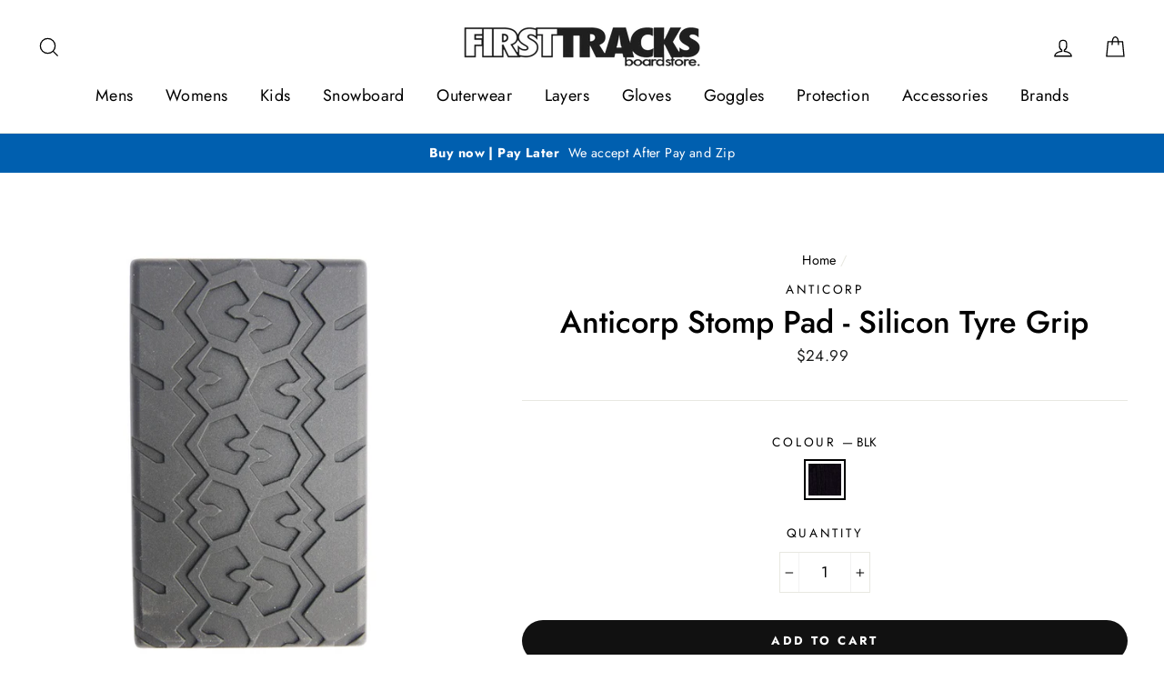

--- FILE ---
content_type: text/html; charset=utf-8
request_url: https://www.firsttracks.com.au/products/anticorpsilicontyregrip
body_size: 31763
content:
<!doctype html>
<html class="no-js" lang="en">
<head>
  <meta charset="utf-8">
  <meta http-equiv="X-UA-Compatible" content="IE=edge,chrome=1">
  <meta name="viewport" content="width=device-width,initial-scale=1">
  <meta name="theme-color" content="#111111">
  <link rel="canonical" href="https://www.firsttracks.com.au/products/anticorpsilicontyregrip">
  <meta name="format-detection" content="telephone=no"><link rel="shortcut icon" href="//www.firsttracks.com.au/cdn/shop/files/01.2._final-01_32x32.jpg?v=1614932019" type="image/png" />
  <title>Anticorp Stomp Pad - Silicon Tyre Grip
&ndash; First Tracks Boardstore
</title><meta name="description" content="Anticorp is a local company based in the Snowy Mountains of Australia, Jindabyne. Supplying quality snow product for over 30 years. Run by Riders for the Riders. Details: Silicon construction Winter tyre pattern Made in Taiwan"><meta property="og:site_name" content="First Tracks Boardstore">
  <meta property="og:url" content="https://www.firsttracks.com.au/products/anticorpsilicontyregrip">
  <meta property="og:title" content="Anticorp Stomp Pad -  Silicon Tyre Grip">
  <meta property="og:type" content="product">
  <meta property="og:description" content="Anticorp is a local company based in the Snowy Mountains of Australia, Jindabyne. Supplying quality snow product for over 30 years. Run by Riders for the Riders. Details: Silicon construction Winter tyre pattern Made in Taiwan"><meta property="og:price:amount" content="24.99">
    <meta property="og:price:currency" content="AUD"><meta property="og:image" content="http://www.firsttracks.com.au/cdn/shop/products/5be2f73ac20ce097453c87bbbe25e9b6f7440eed_1200x630.jpg?v=1755934146">
  <meta property="og:image:secure_url" content="https://www.firsttracks.com.au/cdn/shop/products/5be2f73ac20ce097453c87bbbe25e9b6f7440eed_1200x630.jpg?v=1755934146">
  <meta name="twitter:site" content="@">
  <meta name="twitter:card" content="summary_large_image">
  <meta name="twitter:title" content="Anticorp Stomp Pad -  Silicon Tyre Grip">
  <meta name="twitter:description" content="Anticorp is a local company based in the Snowy Mountains of Australia, Jindabyne. Supplying quality snow product for over 30 years. Run by Riders for the Riders. Details: Silicon construction Winter tyre pattern Made in Taiwan">


  <style data-shopify>
  @font-face {
  font-family: Jost;
  font-weight: 500;
  font-style: normal;
  src: url("//www.firsttracks.com.au/cdn/fonts/jost/jost_n5.7c8497861ffd15f4e1284cd221f14658b0e95d61.woff2") format("woff2"),
       url("//www.firsttracks.com.au/cdn/fonts/jost/jost_n5.fb6a06896db583cc2df5ba1b30d9c04383119dd9.woff") format("woff");
}

  @font-face {
  font-family: Jost;
  font-weight: 400;
  font-style: normal;
  src: url("//www.firsttracks.com.au/cdn/fonts/jost/jost_n4.d47a1b6347ce4a4c9f437608011273009d91f2b7.woff2") format("woff2"),
       url("//www.firsttracks.com.au/cdn/fonts/jost/jost_n4.791c46290e672b3f85c3d1c651ef2efa3819eadd.woff") format("woff");
}


  @font-face {
  font-family: Jost;
  font-weight: 700;
  font-style: normal;
  src: url("//www.firsttracks.com.au/cdn/fonts/jost/jost_n7.921dc18c13fa0b0c94c5e2517ffe06139c3615a3.woff2") format("woff2"),
       url("//www.firsttracks.com.au/cdn/fonts/jost/jost_n7.cbfc16c98c1e195f46c536e775e4e959c5f2f22b.woff") format("woff");
}

  @font-face {
  font-family: Jost;
  font-weight: 400;
  font-style: italic;
  src: url("//www.firsttracks.com.au/cdn/fonts/jost/jost_i4.b690098389649750ada222b9763d55796c5283a5.woff2") format("woff2"),
       url("//www.firsttracks.com.au/cdn/fonts/jost/jost_i4.fd766415a47e50b9e391ae7ec04e2ae25e7e28b0.woff") format("woff");
}

  @font-face {
  font-family: Jost;
  font-weight: 700;
  font-style: italic;
  src: url("//www.firsttracks.com.au/cdn/fonts/jost/jost_i7.d8201b854e41e19d7ed9b1a31fe4fe71deea6d3f.woff2") format("woff2"),
       url("//www.firsttracks.com.au/cdn/fonts/jost/jost_i7.eae515c34e26b6c853efddc3fc0c552e0de63757.woff") format("woff");
}

</style>

  <link href="//www.firsttracks.com.au/cdn/shop/t/168/assets/theme.scss.css?v=102283615178750530091759331905" rel="stylesheet" type="text/css" media="all" />

  <style data-shopify>
    .collection-item__title {
      font-size: 20.8px;
    }

    @media screen and (min-width: 769px) {
      .collection-item__title {
        font-size: 26px;
      }
    }
  </style>

  <script>
    document.documentElement.className = document.documentElement.className.replace('no-js', 'js');

    window.theme = window.theme || {};
    theme.strings = {
      addToCart: "Add to cart",
      soldOut: "Sold Out",
      unavailable: "Unavailable",
      stockLabel: "[count] in stock",
      savePrice: "Save [saved_amount]",
      cartSavings: "You're saving [savings]",
      cartEmpty: "Your cart is currently empty.",
      cartTermsConfirmation: "You must agree with the terms and conditions of sales to check out"
    };
    theme.settings = {
      cartType: "drawer",
      moneyFormat: "${{amount}}",
      saveType: "dollar",
      recentlyViewedEnabled: false,
      quickView: true,
      themeVersion: "1.4.1"
    };
  </script>

  <script>window.performance && window.performance.mark && window.performance.mark('shopify.content_for_header.start');</script><meta name="google-site-verification" content="1ft0PBvO7lw9-Kg36UaN0HBf9y-XL_br7PrIiAoUl1U">
<meta id="shopify-digital-wallet" name="shopify-digital-wallet" content="/3637881/digital_wallets/dialog">
<meta name="shopify-checkout-api-token" content="d55d6cbf77c9f8c90ca1a3466386b2dc">
<link rel="alternate" type="application/json+oembed" href="https://www.firsttracks.com.au/products/anticorpsilicontyregrip.oembed">
<script async="async" src="/checkouts/internal/preloads.js?locale=en-AU"></script>
<link rel="preconnect" href="https://shop.app" crossorigin="anonymous">
<script async="async" src="https://shop.app/checkouts/internal/preloads.js?locale=en-AU&shop_id=3637881" crossorigin="anonymous"></script>
<script id="shopify-features" type="application/json">{"accessToken":"d55d6cbf77c9f8c90ca1a3466386b2dc","betas":["rich-media-storefront-analytics"],"domain":"www.firsttracks.com.au","predictiveSearch":true,"shopId":3637881,"locale":"en"}</script>
<script>var Shopify = Shopify || {};
Shopify.shop = "first-tracks.myshopify.com";
Shopify.locale = "en";
Shopify.currency = {"active":"AUD","rate":"1.0"};
Shopify.country = "AU";
Shopify.theme = {"name":"Ash New Theme 05\/01\/23","id":121001148479,"schema_name":"Impulse","schema_version":"1.4.1","theme_store_id":857,"role":"main"};
Shopify.theme.handle = "null";
Shopify.theme.style = {"id":null,"handle":null};
Shopify.cdnHost = "www.firsttracks.com.au/cdn";
Shopify.routes = Shopify.routes || {};
Shopify.routes.root = "/";</script>
<script type="module">!function(o){(o.Shopify=o.Shopify||{}).modules=!0}(window);</script>
<script>!function(o){function n(){var o=[];function n(){o.push(Array.prototype.slice.apply(arguments))}return n.q=o,n}var t=o.Shopify=o.Shopify||{};t.loadFeatures=n(),t.autoloadFeatures=n()}(window);</script>
<script>
  window.ShopifyPay = window.ShopifyPay || {};
  window.ShopifyPay.apiHost = "shop.app\/pay";
  window.ShopifyPay.redirectState = null;
</script>
<script id="shop-js-analytics" type="application/json">{"pageType":"product"}</script>
<script defer="defer" async type="module" src="//www.firsttracks.com.au/cdn/shopifycloud/shop-js/modules/v2/client.init-shop-cart-sync_BT-GjEfc.en.esm.js"></script>
<script defer="defer" async type="module" src="//www.firsttracks.com.au/cdn/shopifycloud/shop-js/modules/v2/chunk.common_D58fp_Oc.esm.js"></script>
<script defer="defer" async type="module" src="//www.firsttracks.com.au/cdn/shopifycloud/shop-js/modules/v2/chunk.modal_xMitdFEc.esm.js"></script>
<script type="module">
  await import("//www.firsttracks.com.au/cdn/shopifycloud/shop-js/modules/v2/client.init-shop-cart-sync_BT-GjEfc.en.esm.js");
await import("//www.firsttracks.com.au/cdn/shopifycloud/shop-js/modules/v2/chunk.common_D58fp_Oc.esm.js");
await import("//www.firsttracks.com.au/cdn/shopifycloud/shop-js/modules/v2/chunk.modal_xMitdFEc.esm.js");

  window.Shopify.SignInWithShop?.initShopCartSync?.({"fedCMEnabled":true,"windoidEnabled":true});

</script>
<script>
  window.Shopify = window.Shopify || {};
  if (!window.Shopify.featureAssets) window.Shopify.featureAssets = {};
  window.Shopify.featureAssets['shop-js'] = {"shop-cart-sync":["modules/v2/client.shop-cart-sync_DZOKe7Ll.en.esm.js","modules/v2/chunk.common_D58fp_Oc.esm.js","modules/v2/chunk.modal_xMitdFEc.esm.js"],"init-fed-cm":["modules/v2/client.init-fed-cm_B6oLuCjv.en.esm.js","modules/v2/chunk.common_D58fp_Oc.esm.js","modules/v2/chunk.modal_xMitdFEc.esm.js"],"shop-cash-offers":["modules/v2/client.shop-cash-offers_D2sdYoxE.en.esm.js","modules/v2/chunk.common_D58fp_Oc.esm.js","modules/v2/chunk.modal_xMitdFEc.esm.js"],"shop-login-button":["modules/v2/client.shop-login-button_QeVjl5Y3.en.esm.js","modules/v2/chunk.common_D58fp_Oc.esm.js","modules/v2/chunk.modal_xMitdFEc.esm.js"],"pay-button":["modules/v2/client.pay-button_DXTOsIq6.en.esm.js","modules/v2/chunk.common_D58fp_Oc.esm.js","modules/v2/chunk.modal_xMitdFEc.esm.js"],"shop-button":["modules/v2/client.shop-button_DQZHx9pm.en.esm.js","modules/v2/chunk.common_D58fp_Oc.esm.js","modules/v2/chunk.modal_xMitdFEc.esm.js"],"avatar":["modules/v2/client.avatar_BTnouDA3.en.esm.js"],"init-windoid":["modules/v2/client.init-windoid_CR1B-cfM.en.esm.js","modules/v2/chunk.common_D58fp_Oc.esm.js","modules/v2/chunk.modal_xMitdFEc.esm.js"],"init-shop-for-new-customer-accounts":["modules/v2/client.init-shop-for-new-customer-accounts_C_vY_xzh.en.esm.js","modules/v2/client.shop-login-button_QeVjl5Y3.en.esm.js","modules/v2/chunk.common_D58fp_Oc.esm.js","modules/v2/chunk.modal_xMitdFEc.esm.js"],"init-shop-email-lookup-coordinator":["modules/v2/client.init-shop-email-lookup-coordinator_BI7n9ZSv.en.esm.js","modules/v2/chunk.common_D58fp_Oc.esm.js","modules/v2/chunk.modal_xMitdFEc.esm.js"],"init-shop-cart-sync":["modules/v2/client.init-shop-cart-sync_BT-GjEfc.en.esm.js","modules/v2/chunk.common_D58fp_Oc.esm.js","modules/v2/chunk.modal_xMitdFEc.esm.js"],"shop-toast-manager":["modules/v2/client.shop-toast-manager_DiYdP3xc.en.esm.js","modules/v2/chunk.common_D58fp_Oc.esm.js","modules/v2/chunk.modal_xMitdFEc.esm.js"],"init-customer-accounts":["modules/v2/client.init-customer-accounts_D9ZNqS-Q.en.esm.js","modules/v2/client.shop-login-button_QeVjl5Y3.en.esm.js","modules/v2/chunk.common_D58fp_Oc.esm.js","modules/v2/chunk.modal_xMitdFEc.esm.js"],"init-customer-accounts-sign-up":["modules/v2/client.init-customer-accounts-sign-up_iGw4briv.en.esm.js","modules/v2/client.shop-login-button_QeVjl5Y3.en.esm.js","modules/v2/chunk.common_D58fp_Oc.esm.js","modules/v2/chunk.modal_xMitdFEc.esm.js"],"shop-follow-button":["modules/v2/client.shop-follow-button_CqMgW2wH.en.esm.js","modules/v2/chunk.common_D58fp_Oc.esm.js","modules/v2/chunk.modal_xMitdFEc.esm.js"],"checkout-modal":["modules/v2/client.checkout-modal_xHeaAweL.en.esm.js","modules/v2/chunk.common_D58fp_Oc.esm.js","modules/v2/chunk.modal_xMitdFEc.esm.js"],"shop-login":["modules/v2/client.shop-login_D91U-Q7h.en.esm.js","modules/v2/chunk.common_D58fp_Oc.esm.js","modules/v2/chunk.modal_xMitdFEc.esm.js"],"lead-capture":["modules/v2/client.lead-capture_BJmE1dJe.en.esm.js","modules/v2/chunk.common_D58fp_Oc.esm.js","modules/v2/chunk.modal_xMitdFEc.esm.js"],"payment-terms":["modules/v2/client.payment-terms_Ci9AEqFq.en.esm.js","modules/v2/chunk.common_D58fp_Oc.esm.js","modules/v2/chunk.modal_xMitdFEc.esm.js"]};
</script>
<script>(function() {
  var isLoaded = false;
  function asyncLoad() {
    if (isLoaded) return;
    isLoaded = true;
    var urls = ["https:\/\/spf.ship-safely.com\/injectScript\/first-tracks.myshopify.com?shop=first-tracks.myshopify.com","https:\/\/static.ablestar.app\/link-manager\/404-tracker\/3637881\/8419cfe7-e120-4b7d-b07e-7392026bcc71.js?shop=first-tracks.myshopify.com"];
    for (var i = 0; i < urls.length; i++) {
      var s = document.createElement('script');
      s.type = 'text/javascript';
      s.async = true;
      s.src = urls[i];
      var x = document.getElementsByTagName('script')[0];
      x.parentNode.insertBefore(s, x);
    }
  };
  if(window.attachEvent) {
    window.attachEvent('onload', asyncLoad);
  } else {
    window.addEventListener('load', asyncLoad, false);
  }
})();</script>
<script id="__st">var __st={"a":3637881,"offset":39600,"reqid":"bae38e98-5d04-4138-84bc-15ea8dba8867-1769407523","pageurl":"www.firsttracks.com.au\/products\/anticorpsilicontyregrip","u":"586dd1894716","p":"product","rtyp":"product","rid":6861789462591};</script>
<script>window.ShopifyPaypalV4VisibilityTracking = true;</script>
<script id="captcha-bootstrap">!function(){'use strict';const t='contact',e='account',n='new_comment',o=[[t,t],['blogs',n],['comments',n],[t,'customer']],c=[[e,'customer_login'],[e,'guest_login'],[e,'recover_customer_password'],[e,'create_customer']],r=t=>t.map((([t,e])=>`form[action*='/${t}']:not([data-nocaptcha='true']) input[name='form_type'][value='${e}']`)).join(','),a=t=>()=>t?[...document.querySelectorAll(t)].map((t=>t.form)):[];function s(){const t=[...o],e=r(t);return a(e)}const i='password',u='form_key',d=['recaptcha-v3-token','g-recaptcha-response','h-captcha-response',i],f=()=>{try{return window.sessionStorage}catch{return}},m='__shopify_v',_=t=>t.elements[u];function p(t,e,n=!1){try{const o=window.sessionStorage,c=JSON.parse(o.getItem(e)),{data:r}=function(t){const{data:e,action:n}=t;return t[m]||n?{data:e,action:n}:{data:t,action:n}}(c);for(const[e,n]of Object.entries(r))t.elements[e]&&(t.elements[e].value=n);n&&o.removeItem(e)}catch(o){console.error('form repopulation failed',{error:o})}}const l='form_type',E='cptcha';function T(t){t.dataset[E]=!0}const w=window,h=w.document,L='Shopify',v='ce_forms',y='captcha';let A=!1;((t,e)=>{const n=(g='f06e6c50-85a8-45c8-87d0-21a2b65856fe',I='https://cdn.shopify.com/shopifycloud/storefront-forms-hcaptcha/ce_storefront_forms_captcha_hcaptcha.v1.5.2.iife.js',D={infoText:'Protected by hCaptcha',privacyText:'Privacy',termsText:'Terms'},(t,e,n)=>{const o=w[L][v],c=o.bindForm;if(c)return c(t,g,e,D).then(n);var r;o.q.push([[t,g,e,D],n]),r=I,A||(h.body.append(Object.assign(h.createElement('script'),{id:'captcha-provider',async:!0,src:r})),A=!0)});var g,I,D;w[L]=w[L]||{},w[L][v]=w[L][v]||{},w[L][v].q=[],w[L][y]=w[L][y]||{},w[L][y].protect=function(t,e){n(t,void 0,e),T(t)},Object.freeze(w[L][y]),function(t,e,n,w,h,L){const[v,y,A,g]=function(t,e,n){const i=e?o:[],u=t?c:[],d=[...i,...u],f=r(d),m=r(i),_=r(d.filter((([t,e])=>n.includes(e))));return[a(f),a(m),a(_),s()]}(w,h,L),I=t=>{const e=t.target;return e instanceof HTMLFormElement?e:e&&e.form},D=t=>v().includes(t);t.addEventListener('submit',(t=>{const e=I(t);if(!e)return;const n=D(e)&&!e.dataset.hcaptchaBound&&!e.dataset.recaptchaBound,o=_(e),c=g().includes(e)&&(!o||!o.value);(n||c)&&t.preventDefault(),c&&!n&&(function(t){try{if(!f())return;!function(t){const e=f();if(!e)return;const n=_(t);if(!n)return;const o=n.value;o&&e.removeItem(o)}(t);const e=Array.from(Array(32),(()=>Math.random().toString(36)[2])).join('');!function(t,e){_(t)||t.append(Object.assign(document.createElement('input'),{type:'hidden',name:u})),t.elements[u].value=e}(t,e),function(t,e){const n=f();if(!n)return;const o=[...t.querySelectorAll(`input[type='${i}']`)].map((({name:t})=>t)),c=[...d,...o],r={};for(const[a,s]of new FormData(t).entries())c.includes(a)||(r[a]=s);n.setItem(e,JSON.stringify({[m]:1,action:t.action,data:r}))}(t,e)}catch(e){console.error('failed to persist form',e)}}(e),e.submit())}));const S=(t,e)=>{t&&!t.dataset[E]&&(n(t,e.some((e=>e===t))),T(t))};for(const o of['focusin','change'])t.addEventListener(o,(t=>{const e=I(t);D(e)&&S(e,y())}));const B=e.get('form_key'),M=e.get(l),P=B&&M;t.addEventListener('DOMContentLoaded',(()=>{const t=y();if(P)for(const e of t)e.elements[l].value===M&&p(e,B);[...new Set([...A(),...v().filter((t=>'true'===t.dataset.shopifyCaptcha))])].forEach((e=>S(e,t)))}))}(h,new URLSearchParams(w.location.search),n,t,e,['guest_login'])})(!0,!0)}();</script>
<script integrity="sha256-4kQ18oKyAcykRKYeNunJcIwy7WH5gtpwJnB7kiuLZ1E=" data-source-attribution="shopify.loadfeatures" defer="defer" src="//www.firsttracks.com.au/cdn/shopifycloud/storefront/assets/storefront/load_feature-a0a9edcb.js" crossorigin="anonymous"></script>
<script crossorigin="anonymous" defer="defer" src="//www.firsttracks.com.au/cdn/shopifycloud/storefront/assets/shopify_pay/storefront-65b4c6d7.js?v=20250812"></script>
<script data-source-attribution="shopify.dynamic_checkout.dynamic.init">var Shopify=Shopify||{};Shopify.PaymentButton=Shopify.PaymentButton||{isStorefrontPortableWallets:!0,init:function(){window.Shopify.PaymentButton.init=function(){};var t=document.createElement("script");t.src="https://www.firsttracks.com.au/cdn/shopifycloud/portable-wallets/latest/portable-wallets.en.js",t.type="module",document.head.appendChild(t)}};
</script>
<script data-source-attribution="shopify.dynamic_checkout.buyer_consent">
  function portableWalletsHideBuyerConsent(e){var t=document.getElementById("shopify-buyer-consent"),n=document.getElementById("shopify-subscription-policy-button");t&&n&&(t.classList.add("hidden"),t.setAttribute("aria-hidden","true"),n.removeEventListener("click",e))}function portableWalletsShowBuyerConsent(e){var t=document.getElementById("shopify-buyer-consent"),n=document.getElementById("shopify-subscription-policy-button");t&&n&&(t.classList.remove("hidden"),t.removeAttribute("aria-hidden"),n.addEventListener("click",e))}window.Shopify?.PaymentButton&&(window.Shopify.PaymentButton.hideBuyerConsent=portableWalletsHideBuyerConsent,window.Shopify.PaymentButton.showBuyerConsent=portableWalletsShowBuyerConsent);
</script>
<script data-source-attribution="shopify.dynamic_checkout.cart.bootstrap">document.addEventListener("DOMContentLoaded",(function(){function t(){return document.querySelector("shopify-accelerated-checkout-cart, shopify-accelerated-checkout")}if(t())Shopify.PaymentButton.init();else{new MutationObserver((function(e,n){t()&&(Shopify.PaymentButton.init(),n.disconnect())})).observe(document.body,{childList:!0,subtree:!0})}}));
</script>
<link id="shopify-accelerated-checkout-styles" rel="stylesheet" media="screen" href="https://www.firsttracks.com.au/cdn/shopifycloud/portable-wallets/latest/accelerated-checkout-backwards-compat.css" crossorigin="anonymous">
<style id="shopify-accelerated-checkout-cart">
        #shopify-buyer-consent {
  margin-top: 1em;
  display: inline-block;
  width: 100%;
}

#shopify-buyer-consent.hidden {
  display: none;
}

#shopify-subscription-policy-button {
  background: none;
  border: none;
  padding: 0;
  text-decoration: underline;
  font-size: inherit;
  cursor: pointer;
}

#shopify-subscription-policy-button::before {
  box-shadow: none;
}

      </style>

<script>window.performance && window.performance.mark && window.performance.mark('shopify.content_for_header.end');</script>
  <!--[if lt IE 9]>
<script src="//cdnjs.cloudflare.com/ajax/libs/html5shiv/3.7.2/html5shiv.min.js" type="text/javascript"></script>
<![endif]-->
<!--[if (lte IE 9) ]><script src="//www.firsttracks.com.au/cdn/shop/t/168/assets/match-media.min.js?v=159635276924582161481651534622" type="text/javascript"></script><![endif]-->


  
  <script src="//www.firsttracks.com.au/cdn/shop/t/168/assets/vendor.js" defer="defer"></script>



  

  
  <script src="//www.firsttracks.com.au/cdn/shop/t/168/assets/theme.js?v=157554567387848613441651534660" defer="defer"></script>


<div id="shopify-section-filter-menu-settings" class="shopify-section"><style type="text/css">
/*  Filter Menu Color and Image Section CSS */</style>
<link href="//www.firsttracks.com.au/cdn/shop/t/168/assets/filter-menu.scss.css?v=28028860656817248381696038103" rel="stylesheet" type="text/css" media="all" />
<script src="//www.firsttracks.com.au/cdn/shop/t/168/assets/filter-menu.js?v=132100650280728445001651534660" type="text/javascript"></script>





</div>
<script src="https://cdn.shopify.com/extensions/251e820d-43fb-4128-97ad-78e012b8a24c/3.101.0/assets/shipsafelycart.js" type="text/javascript" defer="defer"></script>
<link href="https://monorail-edge.shopifysvc.com" rel="dns-prefetch">
<script>(function(){if ("sendBeacon" in navigator && "performance" in window) {try {var session_token_from_headers = performance.getEntriesByType('navigation')[0].serverTiming.find(x => x.name == '_s').description;} catch {var session_token_from_headers = undefined;}var session_cookie_matches = document.cookie.match(/_shopify_s=([^;]*)/);var session_token_from_cookie = session_cookie_matches && session_cookie_matches.length === 2 ? session_cookie_matches[1] : "";var session_token = session_token_from_headers || session_token_from_cookie || "";function handle_abandonment_event(e) {var entries = performance.getEntries().filter(function(entry) {return /monorail-edge.shopifysvc.com/.test(entry.name);});if (!window.abandonment_tracked && entries.length === 0) {window.abandonment_tracked = true;var currentMs = Date.now();var navigation_start = performance.timing.navigationStart;var payload = {shop_id: 3637881,url: window.location.href,navigation_start,duration: currentMs - navigation_start,session_token,page_type: "product"};window.navigator.sendBeacon("https://monorail-edge.shopifysvc.com/v1/produce", JSON.stringify({schema_id: "online_store_buyer_site_abandonment/1.1",payload: payload,metadata: {event_created_at_ms: currentMs,event_sent_at_ms: currentMs}}));}}window.addEventListener('pagehide', handle_abandonment_event);}}());</script>
<script id="web-pixels-manager-setup">(function e(e,d,r,n,o){if(void 0===o&&(o={}),!Boolean(null===(a=null===(i=window.Shopify)||void 0===i?void 0:i.analytics)||void 0===a?void 0:a.replayQueue)){var i,a;window.Shopify=window.Shopify||{};var t=window.Shopify;t.analytics=t.analytics||{};var s=t.analytics;s.replayQueue=[],s.publish=function(e,d,r){return s.replayQueue.push([e,d,r]),!0};try{self.performance.mark("wpm:start")}catch(e){}var l=function(){var e={modern:/Edge?\/(1{2}[4-9]|1[2-9]\d|[2-9]\d{2}|\d{4,})\.\d+(\.\d+|)|Firefox\/(1{2}[4-9]|1[2-9]\d|[2-9]\d{2}|\d{4,})\.\d+(\.\d+|)|Chrom(ium|e)\/(9{2}|\d{3,})\.\d+(\.\d+|)|(Maci|X1{2}).+ Version\/(15\.\d+|(1[6-9]|[2-9]\d|\d{3,})\.\d+)([,.]\d+|)( \(\w+\)|)( Mobile\/\w+|) Safari\/|Chrome.+OPR\/(9{2}|\d{3,})\.\d+\.\d+|(CPU[ +]OS|iPhone[ +]OS|CPU[ +]iPhone|CPU IPhone OS|CPU iPad OS)[ +]+(15[._]\d+|(1[6-9]|[2-9]\d|\d{3,})[._]\d+)([._]\d+|)|Android:?[ /-](13[3-9]|1[4-9]\d|[2-9]\d{2}|\d{4,})(\.\d+|)(\.\d+|)|Android.+Firefox\/(13[5-9]|1[4-9]\d|[2-9]\d{2}|\d{4,})\.\d+(\.\d+|)|Android.+Chrom(ium|e)\/(13[3-9]|1[4-9]\d|[2-9]\d{2}|\d{4,})\.\d+(\.\d+|)|SamsungBrowser\/([2-9]\d|\d{3,})\.\d+/,legacy:/Edge?\/(1[6-9]|[2-9]\d|\d{3,})\.\d+(\.\d+|)|Firefox\/(5[4-9]|[6-9]\d|\d{3,})\.\d+(\.\d+|)|Chrom(ium|e)\/(5[1-9]|[6-9]\d|\d{3,})\.\d+(\.\d+|)([\d.]+$|.*Safari\/(?![\d.]+ Edge\/[\d.]+$))|(Maci|X1{2}).+ Version\/(10\.\d+|(1[1-9]|[2-9]\d|\d{3,})\.\d+)([,.]\d+|)( \(\w+\)|)( Mobile\/\w+|) Safari\/|Chrome.+OPR\/(3[89]|[4-9]\d|\d{3,})\.\d+\.\d+|(CPU[ +]OS|iPhone[ +]OS|CPU[ +]iPhone|CPU IPhone OS|CPU iPad OS)[ +]+(10[._]\d+|(1[1-9]|[2-9]\d|\d{3,})[._]\d+)([._]\d+|)|Android:?[ /-](13[3-9]|1[4-9]\d|[2-9]\d{2}|\d{4,})(\.\d+|)(\.\d+|)|Mobile Safari.+OPR\/([89]\d|\d{3,})\.\d+\.\d+|Android.+Firefox\/(13[5-9]|1[4-9]\d|[2-9]\d{2}|\d{4,})\.\d+(\.\d+|)|Android.+Chrom(ium|e)\/(13[3-9]|1[4-9]\d|[2-9]\d{2}|\d{4,})\.\d+(\.\d+|)|Android.+(UC? ?Browser|UCWEB|U3)[ /]?(15\.([5-9]|\d{2,})|(1[6-9]|[2-9]\d|\d{3,})\.\d+)\.\d+|SamsungBrowser\/(5\.\d+|([6-9]|\d{2,})\.\d+)|Android.+MQ{2}Browser\/(14(\.(9|\d{2,})|)|(1[5-9]|[2-9]\d|\d{3,})(\.\d+|))(\.\d+|)|K[Aa][Ii]OS\/(3\.\d+|([4-9]|\d{2,})\.\d+)(\.\d+|)/},d=e.modern,r=e.legacy,n=navigator.userAgent;return n.match(d)?"modern":n.match(r)?"legacy":"unknown"}(),u="modern"===l?"modern":"legacy",c=(null!=n?n:{modern:"",legacy:""})[u],f=function(e){return[e.baseUrl,"/wpm","/b",e.hashVersion,"modern"===e.buildTarget?"m":"l",".js"].join("")}({baseUrl:d,hashVersion:r,buildTarget:u}),m=function(e){var d=e.version,r=e.bundleTarget,n=e.surface,o=e.pageUrl,i=e.monorailEndpoint;return{emit:function(e){var a=e.status,t=e.errorMsg,s=(new Date).getTime(),l=JSON.stringify({metadata:{event_sent_at_ms:s},events:[{schema_id:"web_pixels_manager_load/3.1",payload:{version:d,bundle_target:r,page_url:o,status:a,surface:n,error_msg:t},metadata:{event_created_at_ms:s}}]});if(!i)return console&&console.warn&&console.warn("[Web Pixels Manager] No Monorail endpoint provided, skipping logging."),!1;try{return self.navigator.sendBeacon.bind(self.navigator)(i,l)}catch(e){}var u=new XMLHttpRequest;try{return u.open("POST",i,!0),u.setRequestHeader("Content-Type","text/plain"),u.send(l),!0}catch(e){return console&&console.warn&&console.warn("[Web Pixels Manager] Got an unhandled error while logging to Monorail."),!1}}}}({version:r,bundleTarget:l,surface:e.surface,pageUrl:self.location.href,monorailEndpoint:e.monorailEndpoint});try{o.browserTarget=l,function(e){var d=e.src,r=e.async,n=void 0===r||r,o=e.onload,i=e.onerror,a=e.sri,t=e.scriptDataAttributes,s=void 0===t?{}:t,l=document.createElement("script"),u=document.querySelector("head"),c=document.querySelector("body");if(l.async=n,l.src=d,a&&(l.integrity=a,l.crossOrigin="anonymous"),s)for(var f in s)if(Object.prototype.hasOwnProperty.call(s,f))try{l.dataset[f]=s[f]}catch(e){}if(o&&l.addEventListener("load",o),i&&l.addEventListener("error",i),u)u.appendChild(l);else{if(!c)throw new Error("Did not find a head or body element to append the script");c.appendChild(l)}}({src:f,async:!0,onload:function(){if(!function(){var e,d;return Boolean(null===(d=null===(e=window.Shopify)||void 0===e?void 0:e.analytics)||void 0===d?void 0:d.initialized)}()){var d=window.webPixelsManager.init(e)||void 0;if(d){var r=window.Shopify.analytics;r.replayQueue.forEach((function(e){var r=e[0],n=e[1],o=e[2];d.publishCustomEvent(r,n,o)})),r.replayQueue=[],r.publish=d.publishCustomEvent,r.visitor=d.visitor,r.initialized=!0}}},onerror:function(){return m.emit({status:"failed",errorMsg:"".concat(f," has failed to load")})},sri:function(e){var d=/^sha384-[A-Za-z0-9+/=]+$/;return"string"==typeof e&&d.test(e)}(c)?c:"",scriptDataAttributes:o}),m.emit({status:"loading"})}catch(e){m.emit({status:"failed",errorMsg:(null==e?void 0:e.message)||"Unknown error"})}}})({shopId: 3637881,storefrontBaseUrl: "https://www.firsttracks.com.au",extensionsBaseUrl: "https://extensions.shopifycdn.com/cdn/shopifycloud/web-pixels-manager",monorailEndpoint: "https://monorail-edge.shopifysvc.com/unstable/produce_batch",surface: "storefront-renderer",enabledBetaFlags: ["2dca8a86"],webPixelsConfigList: [{"id":"1178271807","configuration":"{\"config\":\"{\\\"google_tag_ids\\\":[\\\"GT-KVN4RDD6\\\"],\\\"target_country\\\":\\\"ZZ\\\",\\\"gtag_events\\\":[{\\\"type\\\":\\\"view_item\\\",\\\"action_label\\\":\\\"MC-P89ESDCNNR\\\"},{\\\"type\\\":\\\"purchase\\\",\\\"action_label\\\":\\\"MC-P89ESDCNNR\\\"},{\\\"type\\\":\\\"page_view\\\",\\\"action_label\\\":\\\"MC-P89ESDCNNR\\\"}],\\\"enable_monitoring_mode\\\":false}\"}","eventPayloadVersion":"v1","runtimeContext":"OPEN","scriptVersion":"b2a88bafab3e21179ed38636efcd8a93","type":"APP","apiClientId":1780363,"privacyPurposes":[],"dataSharingAdjustments":{"protectedCustomerApprovalScopes":["read_customer_address","read_customer_email","read_customer_name","read_customer_personal_data","read_customer_phone"]}},{"id":"67567679","eventPayloadVersion":"v1","runtimeContext":"LAX","scriptVersion":"1","type":"CUSTOM","privacyPurposes":["MARKETING"],"name":"Meta pixel (migrated)"},{"id":"102367295","eventPayloadVersion":"v1","runtimeContext":"LAX","scriptVersion":"1","type":"CUSTOM","privacyPurposes":["ANALYTICS"],"name":"Google Analytics tag (migrated)"},{"id":"shopify-app-pixel","configuration":"{}","eventPayloadVersion":"v1","runtimeContext":"STRICT","scriptVersion":"0450","apiClientId":"shopify-pixel","type":"APP","privacyPurposes":["ANALYTICS","MARKETING"]},{"id":"shopify-custom-pixel","eventPayloadVersion":"v1","runtimeContext":"LAX","scriptVersion":"0450","apiClientId":"shopify-pixel","type":"CUSTOM","privacyPurposes":["ANALYTICS","MARKETING"]}],isMerchantRequest: false,initData: {"shop":{"name":"First Tracks Boardstore","paymentSettings":{"currencyCode":"AUD"},"myshopifyDomain":"first-tracks.myshopify.com","countryCode":"AU","storefrontUrl":"https:\/\/www.firsttracks.com.au"},"customer":null,"cart":null,"checkout":null,"productVariants":[{"price":{"amount":24.99,"currencyCode":"AUD"},"product":{"title":"Anticorp Stomp Pad -  Silicon Tyre Grip","vendor":"Anticorp","id":"6861789462591","untranslatedTitle":"Anticorp Stomp Pad -  Silicon Tyre Grip","url":"\/products\/anticorpsilicontyregrip","type":"Stomp Pads"},"id":"40081115512895","image":{"src":"\/\/www.firsttracks.com.au\/cdn\/shop\/products\/5be2f73ac20ce097453c87bbbe25e9b6f7440eed.jpg?v=1755934146"},"sku":"754523075907","title":"BLK","untranslatedTitle":"BLK"}],"purchasingCompany":null},},"https://www.firsttracks.com.au/cdn","fcfee988w5aeb613cpc8e4bc33m6693e112",{"modern":"","legacy":""},{"shopId":"3637881","storefrontBaseUrl":"https:\/\/www.firsttracks.com.au","extensionBaseUrl":"https:\/\/extensions.shopifycdn.com\/cdn\/shopifycloud\/web-pixels-manager","surface":"storefront-renderer","enabledBetaFlags":"[\"2dca8a86\"]","isMerchantRequest":"false","hashVersion":"fcfee988w5aeb613cpc8e4bc33m6693e112","publish":"custom","events":"[[\"page_viewed\",{}],[\"product_viewed\",{\"productVariant\":{\"price\":{\"amount\":24.99,\"currencyCode\":\"AUD\"},\"product\":{\"title\":\"Anticorp Stomp Pad -  Silicon Tyre Grip\",\"vendor\":\"Anticorp\",\"id\":\"6861789462591\",\"untranslatedTitle\":\"Anticorp Stomp Pad -  Silicon Tyre Grip\",\"url\":\"\/products\/anticorpsilicontyregrip\",\"type\":\"Stomp Pads\"},\"id\":\"40081115512895\",\"image\":{\"src\":\"\/\/www.firsttracks.com.au\/cdn\/shop\/products\/5be2f73ac20ce097453c87bbbe25e9b6f7440eed.jpg?v=1755934146\"},\"sku\":\"754523075907\",\"title\":\"BLK\",\"untranslatedTitle\":\"BLK\"}}]]"});</script><script>
  window.ShopifyAnalytics = window.ShopifyAnalytics || {};
  window.ShopifyAnalytics.meta = window.ShopifyAnalytics.meta || {};
  window.ShopifyAnalytics.meta.currency = 'AUD';
  var meta = {"product":{"id":6861789462591,"gid":"gid:\/\/shopify\/Product\/6861789462591","vendor":"Anticorp","type":"Stomp Pads","handle":"anticorpsilicontyregrip","variants":[{"id":40081115512895,"price":2499,"name":"Anticorp Stomp Pad -  Silicon Tyre Grip - BLK","public_title":"BLK","sku":"754523075907"}],"remote":false},"page":{"pageType":"product","resourceType":"product","resourceId":6861789462591,"requestId":"bae38e98-5d04-4138-84bc-15ea8dba8867-1769407523"}};
  for (var attr in meta) {
    window.ShopifyAnalytics.meta[attr] = meta[attr];
  }
</script>
<script class="analytics">
  (function () {
    var customDocumentWrite = function(content) {
      var jquery = null;

      if (window.jQuery) {
        jquery = window.jQuery;
      } else if (window.Checkout && window.Checkout.$) {
        jquery = window.Checkout.$;
      }

      if (jquery) {
        jquery('body').append(content);
      }
    };

    var hasLoggedConversion = function(token) {
      if (token) {
        return document.cookie.indexOf('loggedConversion=' + token) !== -1;
      }
      return false;
    }

    var setCookieIfConversion = function(token) {
      if (token) {
        var twoMonthsFromNow = new Date(Date.now());
        twoMonthsFromNow.setMonth(twoMonthsFromNow.getMonth() + 2);

        document.cookie = 'loggedConversion=' + token + '; expires=' + twoMonthsFromNow;
      }
    }

    var trekkie = window.ShopifyAnalytics.lib = window.trekkie = window.trekkie || [];
    if (trekkie.integrations) {
      return;
    }
    trekkie.methods = [
      'identify',
      'page',
      'ready',
      'track',
      'trackForm',
      'trackLink'
    ];
    trekkie.factory = function(method) {
      return function() {
        var args = Array.prototype.slice.call(arguments);
        args.unshift(method);
        trekkie.push(args);
        return trekkie;
      };
    };
    for (var i = 0; i < trekkie.methods.length; i++) {
      var key = trekkie.methods[i];
      trekkie[key] = trekkie.factory(key);
    }
    trekkie.load = function(config) {
      trekkie.config = config || {};
      trekkie.config.initialDocumentCookie = document.cookie;
      var first = document.getElementsByTagName('script')[0];
      var script = document.createElement('script');
      script.type = 'text/javascript';
      script.onerror = function(e) {
        var scriptFallback = document.createElement('script');
        scriptFallback.type = 'text/javascript';
        scriptFallback.onerror = function(error) {
                var Monorail = {
      produce: function produce(monorailDomain, schemaId, payload) {
        var currentMs = new Date().getTime();
        var event = {
          schema_id: schemaId,
          payload: payload,
          metadata: {
            event_created_at_ms: currentMs,
            event_sent_at_ms: currentMs
          }
        };
        return Monorail.sendRequest("https://" + monorailDomain + "/v1/produce", JSON.stringify(event));
      },
      sendRequest: function sendRequest(endpointUrl, payload) {
        // Try the sendBeacon API
        if (window && window.navigator && typeof window.navigator.sendBeacon === 'function' && typeof window.Blob === 'function' && !Monorail.isIos12()) {
          var blobData = new window.Blob([payload], {
            type: 'text/plain'
          });

          if (window.navigator.sendBeacon(endpointUrl, blobData)) {
            return true;
          } // sendBeacon was not successful

        } // XHR beacon

        var xhr = new XMLHttpRequest();

        try {
          xhr.open('POST', endpointUrl);
          xhr.setRequestHeader('Content-Type', 'text/plain');
          xhr.send(payload);
        } catch (e) {
          console.log(e);
        }

        return false;
      },
      isIos12: function isIos12() {
        return window.navigator.userAgent.lastIndexOf('iPhone; CPU iPhone OS 12_') !== -1 || window.navigator.userAgent.lastIndexOf('iPad; CPU OS 12_') !== -1;
      }
    };
    Monorail.produce('monorail-edge.shopifysvc.com',
      'trekkie_storefront_load_errors/1.1',
      {shop_id: 3637881,
      theme_id: 121001148479,
      app_name: "storefront",
      context_url: window.location.href,
      source_url: "//www.firsttracks.com.au/cdn/s/trekkie.storefront.8d95595f799fbf7e1d32231b9a28fd43b70c67d3.min.js"});

        };
        scriptFallback.async = true;
        scriptFallback.src = '//www.firsttracks.com.au/cdn/s/trekkie.storefront.8d95595f799fbf7e1d32231b9a28fd43b70c67d3.min.js';
        first.parentNode.insertBefore(scriptFallback, first);
      };
      script.async = true;
      script.src = '//www.firsttracks.com.au/cdn/s/trekkie.storefront.8d95595f799fbf7e1d32231b9a28fd43b70c67d3.min.js';
      first.parentNode.insertBefore(script, first);
    };
    trekkie.load(
      {"Trekkie":{"appName":"storefront","development":false,"defaultAttributes":{"shopId":3637881,"isMerchantRequest":null,"themeId":121001148479,"themeCityHash":"14253739631651559827","contentLanguage":"en","currency":"AUD","eventMetadataId":"3660e468-26fd-47ac-9096-a6acd57a5bf3"},"isServerSideCookieWritingEnabled":true,"monorailRegion":"shop_domain","enabledBetaFlags":["65f19447"]},"Session Attribution":{},"S2S":{"facebookCapiEnabled":false,"source":"trekkie-storefront-renderer","apiClientId":580111}}
    );

    var loaded = false;
    trekkie.ready(function() {
      if (loaded) return;
      loaded = true;

      window.ShopifyAnalytics.lib = window.trekkie;

      var originalDocumentWrite = document.write;
      document.write = customDocumentWrite;
      try { window.ShopifyAnalytics.merchantGoogleAnalytics.call(this); } catch(error) {};
      document.write = originalDocumentWrite;

      window.ShopifyAnalytics.lib.page(null,{"pageType":"product","resourceType":"product","resourceId":6861789462591,"requestId":"bae38e98-5d04-4138-84bc-15ea8dba8867-1769407523","shopifyEmitted":true});

      var match = window.location.pathname.match(/checkouts\/(.+)\/(thank_you|post_purchase)/)
      var token = match? match[1]: undefined;
      if (!hasLoggedConversion(token)) {
        setCookieIfConversion(token);
        window.ShopifyAnalytics.lib.track("Viewed Product",{"currency":"AUD","variantId":40081115512895,"productId":6861789462591,"productGid":"gid:\/\/shopify\/Product\/6861789462591","name":"Anticorp Stomp Pad -  Silicon Tyre Grip - BLK","price":"24.99","sku":"754523075907","brand":"Anticorp","variant":"BLK","category":"Stomp Pads","nonInteraction":true,"remote":false},undefined,undefined,{"shopifyEmitted":true});
      window.ShopifyAnalytics.lib.track("monorail:\/\/trekkie_storefront_viewed_product\/1.1",{"currency":"AUD","variantId":40081115512895,"productId":6861789462591,"productGid":"gid:\/\/shopify\/Product\/6861789462591","name":"Anticorp Stomp Pad -  Silicon Tyre Grip - BLK","price":"24.99","sku":"754523075907","brand":"Anticorp","variant":"BLK","category":"Stomp Pads","nonInteraction":true,"remote":false,"referer":"https:\/\/www.firsttracks.com.au\/products\/anticorpsilicontyregrip"});
      }
    });


        var eventsListenerScript = document.createElement('script');
        eventsListenerScript.async = true;
        eventsListenerScript.src = "//www.firsttracks.com.au/cdn/shopifycloud/storefront/assets/shop_events_listener-3da45d37.js";
        document.getElementsByTagName('head')[0].appendChild(eventsListenerScript);

})();</script>
  <script>
  if (!window.ga || (window.ga && typeof window.ga !== 'function')) {
    window.ga = function ga() {
      (window.ga.q = window.ga.q || []).push(arguments);
      if (window.Shopify && window.Shopify.analytics && typeof window.Shopify.analytics.publish === 'function') {
        window.Shopify.analytics.publish("ga_stub_called", {}, {sendTo: "google_osp_migration"});
      }
      console.error("Shopify's Google Analytics stub called with:", Array.from(arguments), "\nSee https://help.shopify.com/manual/promoting-marketing/pixels/pixel-migration#google for more information.");
    };
    if (window.Shopify && window.Shopify.analytics && typeof window.Shopify.analytics.publish === 'function') {
      window.Shopify.analytics.publish("ga_stub_initialized", {}, {sendTo: "google_osp_migration"});
    }
  }
</script>
<script
  defer
  src="https://www.firsttracks.com.au/cdn/shopifycloud/perf-kit/shopify-perf-kit-3.0.4.min.js"
  data-application="storefront-renderer"
  data-shop-id="3637881"
  data-render-region="gcp-us-east1"
  data-page-type="product"
  data-theme-instance-id="121001148479"
  data-theme-name="Impulse"
  data-theme-version="1.4.1"
  data-monorail-region="shop_domain"
  data-resource-timing-sampling-rate="10"
  data-shs="true"
  data-shs-beacon="true"
  data-shs-export-with-fetch="true"
  data-shs-logs-sample-rate="1"
  data-shs-beacon-endpoint="https://www.firsttracks.com.au/api/collect"
></script>
</head>

<body class="template-product" data-transitions="false">

  
  

  <a class="in-page-link visually-hidden skip-link" href="#MainContent">Skip to content</a>

  <div id="PageContainer" class="page-container">
    <div class="transition-body">

    <div id="shopify-section-header" class="shopify-section">




<div id="NavDrawer" class="drawer drawer--left">
  <div class="drawer__fixed-header drawer__fixed-header--full">
    <div class="drawer__header drawer__header--full appear-animation appear-delay-1">
      <div class="h2 drawer__title">
        

      </div>
      <div class="drawer__close">
        <button type="button" class="drawer__close-button js-drawer-close">
          <svg aria-hidden="true" focusable="false" role="presentation" class="icon icon-close" viewBox="0 0 64 64"><path d="M19 17.61l27.12 27.13m0-27.12L19 44.74"/></svg>
          <span class="icon__fallback-text">Close menu</span>
        </button>
      </div>
    </div>
  </div>
  <div class="drawer__inner">

    <ul class="mobile-nav" role="navigation" aria-label="Primary">
      


        <li class="mobile-nav__item appear-animation appear-delay-2">
          
            <div class="mobile-nav__has-sublist">
              
                <a href="/collections/mens"
                  class="mobile-nav__link mobile-nav__link--top-level"
                  id="Label-collections-mens1"
                  >
                  Mens 
                </a>
                <div class="mobile-nav__toggle">
                  <button type="button"
                    aria-controls="Linklist-collections-mens1"
                    
                    class="collapsible-trigger collapsible--auto-height ">
                    <span class="collapsible-trigger__icon collapsible-trigger__icon--open" role="presentation">
  <svg aria-hidden="true" focusable="false" role="presentation" class="icon icon--wide icon-chevron-down" viewBox="0 0 28 16"><path d="M1.57 1.59l12.76 12.77L27.1 1.59" stroke-width="2" stroke="#000" fill="none" fill-rule="evenodd"/></svg>
</span>

                  </button>
                </div>
              
            </div>
          

          
            <div id="Linklist-collections-mens1"
              class="mobile-nav__sublist collapsible-content collapsible-content--all "
              aria-labelledby="Label-collections-mens1"
              >
              <div class="collapsible-content__inner">
                <ul class="mobile-nav__sublist">
                  


                    <li class="mobile-nav__item">
                      <div class="mobile-nav__child-item">
                        
                          <a href="/collections/mens-boards"
                            class="mobile-nav__link"
                            id="Sublabel-collections-mens-boards1"
                            >
                             Mens Snowboards
                          </a>
                        
                        
                          <button type="button"
                            aria-controls="Sublinklist-collections-mens1-collections-mens-boards1"
                            class="collapsible-trigger ">
                            <span class="collapsible-trigger__icon collapsible-trigger__icon--circle collapsible-trigger__icon--open" role="presentation">
  <svg aria-hidden="true" focusable="false" role="presentation" class="icon icon--wide icon-chevron-down" viewBox="0 0 28 16"><path d="M1.57 1.59l12.76 12.77L27.1 1.59" stroke-width="2" stroke="#000" fill="none" fill-rule="evenodd"/></svg>
</span>

                          </button>
                        
                      </div>

                      
                        <div
                          id="Sublinklist-collections-mens1-collections-mens-boards1"
                          aria-labelledby="Sublabel-collections-mens-boards1"
                          class="mobile-nav__sublist collapsible-content collapsible-content--all "
                          >
                          <div class="collapsible-content__inner">
                            <ul class="mobile-nav__grandchildlist">
                              
                                <li class="mobile-nav__item">
                                  <a href="/collections/mens-all-mountain-snowboards" class="mobile-nav__link" >
                                    All Mountain 
                                  </a>
                                </li>
                              
                                <li class="mobile-nav__item">
                                  <a href="/collections/mens-park-pipe-snowboards" class="mobile-nav__link" >
                                    Park & Pipe 
                                  </a>
                                </li>
                              
                                <li class="mobile-nav__item">
                                  <a href="/collections/mens-powder-snowboards" class="mobile-nav__link" >
                                    Powder
                                  </a>
                                </li>
                              
                                <li class="mobile-nav__item">
                                  <a href="/collections/mens-race-snowboards" class="mobile-nav__link" >
                                    Race & SBX 
                                  </a>
                                </li>
                              
                                <li class="mobile-nav__item">
                                  <a href="/collections/mens-wide-snowboards" class="mobile-nav__link" >
                                    Wide
                                  </a>
                                </li>
                              
                            </ul>
                          </div>
                        </div>
                      
                    </li>
                  


                    <li class="mobile-nav__item">
                      <div class="mobile-nav__child-item">
                        
                          <a href="/collections/mens-boots"
                            class="mobile-nav__link"
                            id="Sublabel-collections-mens-boots2"
                            >
                            Mens Boots 
                          </a>
                        
                        
                          <button type="button"
                            aria-controls="Sublinklist-collections-mens1-collections-mens-boots2"
                            class="collapsible-trigger ">
                            <span class="collapsible-trigger__icon collapsible-trigger__icon--circle collapsible-trigger__icon--open" role="presentation">
  <svg aria-hidden="true" focusable="false" role="presentation" class="icon icon--wide icon-chevron-down" viewBox="0 0 28 16"><path d="M1.57 1.59l12.76 12.77L27.1 1.59" stroke-width="2" stroke="#000" fill="none" fill-rule="evenodd"/></svg>
</span>

                          </button>
                        
                      </div>

                      
                        <div
                          id="Sublinklist-collections-mens1-collections-mens-boots2"
                          aria-labelledby="Sublabel-collections-mens-boots2"
                          class="mobile-nav__sublist collapsible-content collapsible-content--all "
                          >
                          <div class="collapsible-content__inner">
                            <ul class="mobile-nav__grandchildlist">
                              
                                <li class="mobile-nav__item">
                                  <a href="/collections/mens-boa-snowboard-boots" class="mobile-nav__link" >
                                    Boa
                                  </a>
                                </li>
                              
                                <li class="mobile-nav__item">
                                  <a href="/collections/mens-speed-lace-snowboard-boots" class="mobile-nav__link" >
                                    Speed Lace 
                                  </a>
                                </li>
                              
                                <li class="mobile-nav__item">
                                  <a href="/collections/mens-lace-up-snowboard-boots" class="mobile-nav__link" >
                                    Lace Up 
                                  </a>
                                </li>
                              
                                <li class="mobile-nav__item">
                                  <a href="/collections/mens-hard-snowboard-boots" class="mobile-nav__link" >
                                    Hard Boots 
                                  </a>
                                </li>
                              
                                <li class="mobile-nav__item">
                                  <a href="/collections/mens-snowboard-boot-footbeds" class="mobile-nav__link" >
                                    Footbeds 
                                  </a>
                                </li>
                              
                                <li class="mobile-nav__item">
                                  <a href="/collections/mens-apres-boot" class="mobile-nav__link" >
                                    Apres 
                                  </a>
                                </li>
                              
                                <li class="mobile-nav__item">
                                  <a href="/collections/mens-step-on-boot" class="mobile-nav__link" >
                                    Step On
                                  </a>
                                </li>
                              
                            </ul>
                          </div>
                        </div>
                      
                    </li>
                  


                    <li class="mobile-nav__item">
                      <div class="mobile-nav__child-item">
                        
                          <a href="/collections/mens-bindings"
                            class="mobile-nav__link"
                            id="Sublabel-collections-mens-bindings3"
                            >
                            Mens Bindings
                          </a>
                        
                        
                          <button type="button"
                            aria-controls="Sublinklist-collections-mens1-collections-mens-bindings3"
                            class="collapsible-trigger ">
                            <span class="collapsible-trigger__icon collapsible-trigger__icon--circle collapsible-trigger__icon--open" role="presentation">
  <svg aria-hidden="true" focusable="false" role="presentation" class="icon icon--wide icon-chevron-down" viewBox="0 0 28 16"><path d="M1.57 1.59l12.76 12.77L27.1 1.59" stroke-width="2" stroke="#000" fill="none" fill-rule="evenodd"/></svg>
</span>

                          </button>
                        
                      </div>

                      
                        <div
                          id="Sublinklist-collections-mens1-collections-mens-bindings3"
                          aria-labelledby="Sublabel-collections-mens-bindings3"
                          class="mobile-nav__sublist collapsible-content collapsible-content--all "
                          >
                          <div class="collapsible-content__inner">
                            <ul class="mobile-nav__grandchildlist">
                              
                                <li class="mobile-nav__item">
                                  <a href="/collections/mens-bindings" class="mobile-nav__link" >
                                    All Bindings
                                  </a>
                                </li>
                              
                                <li class="mobile-nav__item">
                                  <a href="/collections/hard-boot-snowboard-bindings" class="mobile-nav__link" >
                                    Hard Boot 
                                  </a>
                                </li>
                              
                                <li class="mobile-nav__item">
                                  <a href="/collections/splitboard-bindings" class="mobile-nav__link" >
                                    Split Board Bindings 
                                  </a>
                                </li>
                              
                                <li class="mobile-nav__item">
                                  <a href="/collections/binding-plates-and-risers" class="mobile-nav__link" >
                                    Binding Plates 
                                  </a>
                                </li>
                              
                                <li class="mobile-nav__item">
                                  <a href="/collections/mens-step-on-snowboard-bindings" class="mobile-nav__link" >
                                    Step On
                                  </a>
                                </li>
                              
                            </ul>
                          </div>
                        </div>
                      
                    </li>
                  


                    <li class="mobile-nav__item">
                      <div class="mobile-nav__child-item">
                        
                          <a href="/collections/mens-outerwear"
                            class="mobile-nav__link"
                            id="Sublabel-collections-mens-outerwear4"
                            >
                            Mens Outerwear
                          </a>
                        
                        
                          <button type="button"
                            aria-controls="Sublinklist-collections-mens1-collections-mens-outerwear4"
                            class="collapsible-trigger ">
                            <span class="collapsible-trigger__icon collapsible-trigger__icon--circle collapsible-trigger__icon--open" role="presentation">
  <svg aria-hidden="true" focusable="false" role="presentation" class="icon icon--wide icon-chevron-down" viewBox="0 0 28 16"><path d="M1.57 1.59l12.76 12.77L27.1 1.59" stroke-width="2" stroke="#000" fill="none" fill-rule="evenodd"/></svg>
</span>

                          </button>
                        
                      </div>

                      
                        <div
                          id="Sublinklist-collections-mens1-collections-mens-outerwear4"
                          aria-labelledby="Sublabel-collections-mens-outerwear4"
                          class="mobile-nav__sublist collapsible-content collapsible-content--all "
                          >
                          <div class="collapsible-content__inner">
                            <ul class="mobile-nav__grandchildlist">
                              
                                <li class="mobile-nav__item">
                                  <a href="/collections/mens-jackets" class="mobile-nav__link" >
                                    Jackets 
                                  </a>
                                </li>
                              
                                <li class="mobile-nav__item">
                                  <a href="/collections/mens-pants" class="mobile-nav__link" >
                                    Pants
                                  </a>
                                </li>
                              
                            </ul>
                          </div>
                        </div>
                      
                    </li>
                  
                </ul>
              </div>
            </div>
          
        </li>
      


        <li class="mobile-nav__item appear-animation appear-delay-3">
          
            <div class="mobile-nav__has-sublist">
              
                <a href="/collections/womens"
                  class="mobile-nav__link mobile-nav__link--top-level"
                  id="Label-collections-womens2"
                  >
                  Womens 
                </a>
                <div class="mobile-nav__toggle">
                  <button type="button"
                    aria-controls="Linklist-collections-womens2"
                    
                    class="collapsible-trigger collapsible--auto-height ">
                    <span class="collapsible-trigger__icon collapsible-trigger__icon--open" role="presentation">
  <svg aria-hidden="true" focusable="false" role="presentation" class="icon icon--wide icon-chevron-down" viewBox="0 0 28 16"><path d="M1.57 1.59l12.76 12.77L27.1 1.59" stroke-width="2" stroke="#000" fill="none" fill-rule="evenodd"/></svg>
</span>

                  </button>
                </div>
              
            </div>
          

          
            <div id="Linklist-collections-womens2"
              class="mobile-nav__sublist collapsible-content collapsible-content--all "
              aria-labelledby="Label-collections-womens2"
              >
              <div class="collapsible-content__inner">
                <ul class="mobile-nav__sublist">
                  


                    <li class="mobile-nav__item">
                      <div class="mobile-nav__child-item">
                        
                          <a href="/collections/womens-boards"
                            class="mobile-nav__link"
                            id="Sublabel-collections-womens-boards1"
                            >
                            Womens Snowboards 
                          </a>
                        
                        
                          <button type="button"
                            aria-controls="Sublinklist-collections-womens2-collections-womens-boards1"
                            class="collapsible-trigger ">
                            <span class="collapsible-trigger__icon collapsible-trigger__icon--circle collapsible-trigger__icon--open" role="presentation">
  <svg aria-hidden="true" focusable="false" role="presentation" class="icon icon--wide icon-chevron-down" viewBox="0 0 28 16"><path d="M1.57 1.59l12.76 12.77L27.1 1.59" stroke-width="2" stroke="#000" fill="none" fill-rule="evenodd"/></svg>
</span>

                          </button>
                        
                      </div>

                      
                        <div
                          id="Sublinklist-collections-womens2-collections-womens-boards1"
                          aria-labelledby="Sublabel-collections-womens-boards1"
                          class="mobile-nav__sublist collapsible-content collapsible-content--all "
                          >
                          <div class="collapsible-content__inner">
                            <ul class="mobile-nav__grandchildlist">
                              
                                <li class="mobile-nav__item">
                                  <a href="/collections/womens-all-mountain-snowboards" class="mobile-nav__link" >
                                    All Mountain
                                  </a>
                                </li>
                              
                                <li class="mobile-nav__item">
                                  <a href="/collections/womens-park-pipe-snowboards" class="mobile-nav__link" >
                                    Park & Pipe 
                                  </a>
                                </li>
                              
                                <li class="mobile-nav__item">
                                  <a href="/collections/womens-powder-snowboards" class="mobile-nav__link" >
                                    Powder
                                  </a>
                                </li>
                              
                                <li class="mobile-nav__item">
                                  <a href="/collections/womens-race-snowboards" class="mobile-nav__link" >
                                    Race & SBX 
                                  </a>
                                </li>
                              
                            </ul>
                          </div>
                        </div>
                      
                    </li>
                  


                    <li class="mobile-nav__item">
                      <div class="mobile-nav__child-item">
                        
                          <a href="/collections/womens-boots"
                            class="mobile-nav__link"
                            id="Sublabel-collections-womens-boots2"
                            >
                            Womens Boots
                          </a>
                        
                        
                          <button type="button"
                            aria-controls="Sublinklist-collections-womens2-collections-womens-boots2"
                            class="collapsible-trigger ">
                            <span class="collapsible-trigger__icon collapsible-trigger__icon--circle collapsible-trigger__icon--open" role="presentation">
  <svg aria-hidden="true" focusable="false" role="presentation" class="icon icon--wide icon-chevron-down" viewBox="0 0 28 16"><path d="M1.57 1.59l12.76 12.77L27.1 1.59" stroke-width="2" stroke="#000" fill="none" fill-rule="evenodd"/></svg>
</span>

                          </button>
                        
                      </div>

                      
                        <div
                          id="Sublinklist-collections-womens2-collections-womens-boots2"
                          aria-labelledby="Sublabel-collections-womens-boots2"
                          class="mobile-nav__sublist collapsible-content collapsible-content--all "
                          >
                          <div class="collapsible-content__inner">
                            <ul class="mobile-nav__grandchildlist">
                              
                                <li class="mobile-nav__item">
                                  <a href="/collections/womens-boa-snowboard-boots" class="mobile-nav__link" >
                                    Boa
                                  </a>
                                </li>
                              
                                <li class="mobile-nav__item">
                                  <a href="/collections/womens-speed-lace-snowboard-boots" class="mobile-nav__link" >
                                    Speed Lace
                                  </a>
                                </li>
                              
                                <li class="mobile-nav__item">
                                  <a href="/collections/womens-lace-up-snowboard-boots" class="mobile-nav__link" >
                                    Lace Up 
                                  </a>
                                </li>
                              
                                <li class="mobile-nav__item">
                                  <a href="/collections/womens-snowboard-boot-footbeds" class="mobile-nav__link" >
                                    Foot Beds
                                  </a>
                                </li>
                              
                                <li class="mobile-nav__item">
                                  <a href="/collections/womens-apres-snow-boots" class="mobile-nav__link" >
                                    Apres 
                                  </a>
                                </li>
                              
                                <li class="mobile-nav__item">
                                  <a href="/collections/womens-step-on-boot" class="mobile-nav__link" >
                                    Step on
                                  </a>
                                </li>
                              
                            </ul>
                          </div>
                        </div>
                      
                    </li>
                  


                    <li class="mobile-nav__item">
                      <div class="mobile-nav__child-item">
                        
                          <a href="/collections/womens-bindings"
                            class="mobile-nav__link"
                            id="Sublabel-collections-womens-bindings3"
                            >
                            Womens Bindings
                          </a>
                        
                        
                          <button type="button"
                            aria-controls="Sublinklist-collections-womens2-collections-womens-bindings3"
                            class="collapsible-trigger ">
                            <span class="collapsible-trigger__icon collapsible-trigger__icon--circle collapsible-trigger__icon--open" role="presentation">
  <svg aria-hidden="true" focusable="false" role="presentation" class="icon icon--wide icon-chevron-down" viewBox="0 0 28 16"><path d="M1.57 1.59l12.76 12.77L27.1 1.59" stroke-width="2" stroke="#000" fill="none" fill-rule="evenodd"/></svg>
</span>

                          </button>
                        
                      </div>

                      
                        <div
                          id="Sublinklist-collections-womens2-collections-womens-bindings3"
                          aria-labelledby="Sublabel-collections-womens-bindings3"
                          class="mobile-nav__sublist collapsible-content collapsible-content--all "
                          >
                          <div class="collapsible-content__inner">
                            <ul class="mobile-nav__grandchildlist">
                              
                                <li class="mobile-nav__item">
                                  <a href="/collections/womens-bindings" class="mobile-nav__link" >
                                    All Bindings
                                  </a>
                                </li>
                              
                                <li class="mobile-nav__item">
                                  <a href="/collections/womens-step-on-snowboard-bindings" class="mobile-nav__link" >
                                    Step On 
                                  </a>
                                </li>
                              
                                <li class="mobile-nav__item">
                                  <a href="/collections/splitboard-bindings" class="mobile-nav__link" >
                                    Splitboard Bindings
                                  </a>
                                </li>
                              
                            </ul>
                          </div>
                        </div>
                      
                    </li>
                  


                    <li class="mobile-nav__item">
                      <div class="mobile-nav__child-item">
                        
                          <a href="/collections/womens-outerwear"
                            class="mobile-nav__link"
                            id="Sublabel-collections-womens-outerwear4"
                            >
                            Womens Outerwear
                          </a>
                        
                        
                          <button type="button"
                            aria-controls="Sublinklist-collections-womens2-collections-womens-outerwear4"
                            class="collapsible-trigger ">
                            <span class="collapsible-trigger__icon collapsible-trigger__icon--circle collapsible-trigger__icon--open" role="presentation">
  <svg aria-hidden="true" focusable="false" role="presentation" class="icon icon--wide icon-chevron-down" viewBox="0 0 28 16"><path d="M1.57 1.59l12.76 12.77L27.1 1.59" stroke-width="2" stroke="#000" fill="none" fill-rule="evenodd"/></svg>
</span>

                          </button>
                        
                      </div>

                      
                        <div
                          id="Sublinklist-collections-womens2-collections-womens-outerwear4"
                          aria-labelledby="Sublabel-collections-womens-outerwear4"
                          class="mobile-nav__sublist collapsible-content collapsible-content--all "
                          >
                          <div class="collapsible-content__inner">
                            <ul class="mobile-nav__grandchildlist">
                              
                                <li class="mobile-nav__item">
                                  <a href="/collections/womens-snowboard-jackets" class="mobile-nav__link" >
                                    Jackets 
                                  </a>
                                </li>
                              
                                <li class="mobile-nav__item">
                                  <a href="/collections/womens-snowboard-pants" class="mobile-nav__link" >
                                    Pants
                                  </a>
                                </li>
                              
                            </ul>
                          </div>
                        </div>
                      
                    </li>
                  
                </ul>
              </div>
            </div>
          
        </li>
      


        <li class="mobile-nav__item appear-animation appear-delay-4">
          
            <div class="mobile-nav__has-sublist">
              
                <a href="/collections/kids"
                  class="mobile-nav__link mobile-nav__link--top-level"
                  id="Label-collections-kids3"
                  >
                  Kids
                </a>
                <div class="mobile-nav__toggle">
                  <button type="button"
                    aria-controls="Linklist-collections-kids3"
                    
                    class="collapsible-trigger collapsible--auto-height ">
                    <span class="collapsible-trigger__icon collapsible-trigger__icon--open" role="presentation">
  <svg aria-hidden="true" focusable="false" role="presentation" class="icon icon--wide icon-chevron-down" viewBox="0 0 28 16"><path d="M1.57 1.59l12.76 12.77L27.1 1.59" stroke-width="2" stroke="#000" fill="none" fill-rule="evenodd"/></svg>
</span>

                  </button>
                </div>
              
            </div>
          

          
            <div id="Linklist-collections-kids3"
              class="mobile-nav__sublist collapsible-content collapsible-content--all "
              aria-labelledby="Label-collections-kids3"
              >
              <div class="collapsible-content__inner">
                <ul class="mobile-nav__sublist">
                  


                    <li class="mobile-nav__item">
                      <div class="mobile-nav__child-item">
                        
                          <a href="/collections/kids-snowboards"
                            class="mobile-nav__link"
                            id="Sublabel-collections-kids-snowboards1"
                            >
                            Kids Snowboards
                          </a>
                        
                        
                          <button type="button"
                            aria-controls="Sublinklist-collections-kids3-collections-kids-snowboards1"
                            class="collapsible-trigger ">
                            <span class="collapsible-trigger__icon collapsible-trigger__icon--circle collapsible-trigger__icon--open" role="presentation">
  <svg aria-hidden="true" focusable="false" role="presentation" class="icon icon--wide icon-chevron-down" viewBox="0 0 28 16"><path d="M1.57 1.59l12.76 12.77L27.1 1.59" stroke-width="2" stroke="#000" fill="none" fill-rule="evenodd"/></svg>
</span>

                          </button>
                        
                      </div>

                      
                        <div
                          id="Sublinklist-collections-kids3-collections-kids-snowboards1"
                          aria-labelledby="Sublabel-collections-kids-snowboards1"
                          class="mobile-nav__sublist collapsible-content collapsible-content--all "
                          >
                          <div class="collapsible-content__inner">
                            <ul class="mobile-nav__grandchildlist">
                              
                                <li class="mobile-nav__item">
                                  <a href="/collections/kids-all-mountain-snowboards" class="mobile-nav__link" >
                                    All Mountain 
                                  </a>
                                </li>
                              
                                <li class="mobile-nav__item">
                                  <a href="/collections/kids-park-pipe-snowboards" class="mobile-nav__link" >
                                    Park & Pipe 
                                  </a>
                                </li>
                              
                            </ul>
                          </div>
                        </div>
                      
                    </li>
                  


                    <li class="mobile-nav__item">
                      <div class="mobile-nav__child-item">
                        
                          <a href="/collections/kids-boots"
                            class="mobile-nav__link"
                            id="Sublabel-collections-kids-boots2"
                            >
                            Kids Boots
                          </a>
                        
                        
                          <button type="button"
                            aria-controls="Sublinklist-collections-kids3-collections-kids-boots2"
                            class="collapsible-trigger ">
                            <span class="collapsible-trigger__icon collapsible-trigger__icon--circle collapsible-trigger__icon--open" role="presentation">
  <svg aria-hidden="true" focusable="false" role="presentation" class="icon icon--wide icon-chevron-down" viewBox="0 0 28 16"><path d="M1.57 1.59l12.76 12.77L27.1 1.59" stroke-width="2" stroke="#000" fill="none" fill-rule="evenodd"/></svg>
</span>

                          </button>
                        
                      </div>

                      
                        <div
                          id="Sublinklist-collections-kids3-collections-kids-boots2"
                          aria-labelledby="Sublabel-collections-kids-boots2"
                          class="mobile-nav__sublist collapsible-content collapsible-content--all "
                          >
                          <div class="collapsible-content__inner">
                            <ul class="mobile-nav__grandchildlist">
                              
                                <li class="mobile-nav__item">
                                  <a href="/collections/kids-boa-snowboard-boots" class="mobile-nav__link" >
                                    Boa
                                  </a>
                                </li>
                              
                                <li class="mobile-nav__item">
                                  <a href="/collections/kids-speed-lace-snowboard-boots" class="mobile-nav__link" >
                                    Speed Lace 
                                  </a>
                                </li>
                              
                                <li class="mobile-nav__item">
                                  <a href="/collections/kids-apres-snow-boots" class="mobile-nav__link" >
                                    Apres 
                                  </a>
                                </li>
                              
                            </ul>
                          </div>
                        </div>
                      
                    </li>
                  


                    <li class="mobile-nav__item">
                      <div class="mobile-nav__child-item">
                        
                          <a href="/collections/kids-bindings"
                            class="mobile-nav__link"
                            id="Sublabel-collections-kids-bindings3"
                            >
                            Kids Bindings
                          </a>
                        
                        
                          <button type="button"
                            aria-controls="Sublinklist-collections-kids3-collections-kids-bindings3"
                            class="collapsible-trigger ">
                            <span class="collapsible-trigger__icon collapsible-trigger__icon--circle collapsible-trigger__icon--open" role="presentation">
  <svg aria-hidden="true" focusable="false" role="presentation" class="icon icon--wide icon-chevron-down" viewBox="0 0 28 16"><path d="M1.57 1.59l12.76 12.77L27.1 1.59" stroke-width="2" stroke="#000" fill="none" fill-rule="evenodd"/></svg>
</span>

                          </button>
                        
                      </div>

                      
                        <div
                          id="Sublinklist-collections-kids3-collections-kids-bindings3"
                          aria-labelledby="Sublabel-collections-kids-bindings3"
                          class="mobile-nav__sublist collapsible-content collapsible-content--all "
                          >
                          <div class="collapsible-content__inner">
                            <ul class="mobile-nav__grandchildlist">
                              
                                <li class="mobile-nav__item">
                                  <a href="/collections/kids-bindings" class="mobile-nav__link" >
                                    All Kids Bindings
                                  </a>
                                </li>
                              
                                <li class="mobile-nav__item">
                                  <a href="/collections/kids-step-on-snowboard-bindings" class="mobile-nav__link" >
                                    Step On
                                  </a>
                                </li>
                              
                            </ul>
                          </div>
                        </div>
                      
                    </li>
                  


                    <li class="mobile-nav__item">
                      <div class="mobile-nav__child-item">
                        
                          <a href="/collections/kids-outerwear"
                            class="mobile-nav__link"
                            id="Sublabel-collections-kids-outerwear4"
                            >
                            Kids Outerwear
                          </a>
                        
                        
                          <button type="button"
                            aria-controls="Sublinklist-collections-kids3-collections-kids-outerwear4"
                            class="collapsible-trigger ">
                            <span class="collapsible-trigger__icon collapsible-trigger__icon--circle collapsible-trigger__icon--open" role="presentation">
  <svg aria-hidden="true" focusable="false" role="presentation" class="icon icon--wide icon-chevron-down" viewBox="0 0 28 16"><path d="M1.57 1.59l12.76 12.77L27.1 1.59" stroke-width="2" stroke="#000" fill="none" fill-rule="evenodd"/></svg>
</span>

                          </button>
                        
                      </div>

                      
                        <div
                          id="Sublinklist-collections-kids3-collections-kids-outerwear4"
                          aria-labelledby="Sublabel-collections-kids-outerwear4"
                          class="mobile-nav__sublist collapsible-content collapsible-content--all "
                          >
                          <div class="collapsible-content__inner">
                            <ul class="mobile-nav__grandchildlist">
                              
                                <li class="mobile-nav__item">
                                  <a href="/collections/kids-snowboard-jackets" class="mobile-nav__link" >
                                    Jackets
                                  </a>
                                </li>
                              
                                <li class="mobile-nav__item">
                                  <a href="/collections/kids-snowboard-pants" class="mobile-nav__link" >
                                    Pants
                                  </a>
                                </li>
                              
                                <li class="mobile-nav__item">
                                  <a href="/collections/kids-one-piece" class="mobile-nav__link" >
                                    One Piece
                                  </a>
                                </li>
                              
                            </ul>
                          </div>
                        </div>
                      
                    </li>
                  
                </ul>
              </div>
            </div>
          
        </li>
      


        <li class="mobile-nav__item appear-animation appear-delay-5">
          
            <div class="mobile-nav__has-sublist">
              
                <a href="/collections/snowboards"
                  class="mobile-nav__link mobile-nav__link--top-level"
                  id="Label-collections-snowboards4"
                  >
                  Snowboard
                </a>
                <div class="mobile-nav__toggle">
                  <button type="button"
                    aria-controls="Linklist-collections-snowboards4"
                    
                    class="collapsible-trigger collapsible--auto-height ">
                    <span class="collapsible-trigger__icon collapsible-trigger__icon--open" role="presentation">
  <svg aria-hidden="true" focusable="false" role="presentation" class="icon icon--wide icon-chevron-down" viewBox="0 0 28 16"><path d="M1.57 1.59l12.76 12.77L27.1 1.59" stroke-width="2" stroke="#000" fill="none" fill-rule="evenodd"/></svg>
</span>

                  </button>
                </div>
              
            </div>
          

          
            <div id="Linklist-collections-snowboards4"
              class="mobile-nav__sublist collapsible-content collapsible-content--all "
              aria-labelledby="Label-collections-snowboards4"
              >
              <div class="collapsible-content__inner">
                <ul class="mobile-nav__sublist">
                  


                    <li class="mobile-nav__item">
                      <div class="mobile-nav__child-item">
                        
                          <a href="/collections/snowboards"
                            class="mobile-nav__link"
                            id="Sublabel-collections-snowboards1"
                            >
                            Snowboards
                          </a>
                        
                        
                          <button type="button"
                            aria-controls="Sublinklist-collections-snowboards4-collections-snowboards1"
                            class="collapsible-trigger ">
                            <span class="collapsible-trigger__icon collapsible-trigger__icon--circle collapsible-trigger__icon--open" role="presentation">
  <svg aria-hidden="true" focusable="false" role="presentation" class="icon icon--wide icon-chevron-down" viewBox="0 0 28 16"><path d="M1.57 1.59l12.76 12.77L27.1 1.59" stroke-width="2" stroke="#000" fill="none" fill-rule="evenodd"/></svg>
</span>

                          </button>
                        
                      </div>

                      
                        <div
                          id="Sublinklist-collections-snowboards4-collections-snowboards1"
                          aria-labelledby="Sublabel-collections-snowboards1"
                          class="mobile-nav__sublist collapsible-content collapsible-content--all "
                          >
                          <div class="collapsible-content__inner">
                            <ul class="mobile-nav__grandchildlist">
                              
                                <li class="mobile-nav__item">
                                  <a href="/collections/all-mountain-snowboards" class="mobile-nav__link" >
                                    All Mountain 
                                  </a>
                                </li>
                              
                                <li class="mobile-nav__item">
                                  <a href="/collections/park-pipe-snowboards" class="mobile-nav__link" >
                                    Park & Pipe 
                                  </a>
                                </li>
                              
                                <li class="mobile-nav__item">
                                  <a href="/collections/powder-snowboards" class="mobile-nav__link" >
                                    Powder
                                  </a>
                                </li>
                              
                                <li class="mobile-nav__item">
                                  <a href="/collections/race-snowboards" class="mobile-nav__link" >
                                    Race & SBX 
                                  </a>
                                </li>
                              
                                <li class="mobile-nav__item">
                                  <a href="/collections/wide-snowboards" class="mobile-nav__link" >
                                    Wide
                                  </a>
                                </li>
                              
                            </ul>
                          </div>
                        </div>
                      
                    </li>
                  


                    <li class="mobile-nav__item">
                      <div class="mobile-nav__child-item">
                        
                          <a href="/collections/snowboard-bindings"
                            class="mobile-nav__link"
                            id="Sublabel-collections-snowboard-bindings2"
                            >
                            Bindings
                          </a>
                        
                        
                          <button type="button"
                            aria-controls="Sublinklist-collections-snowboards4-collections-snowboard-bindings2"
                            class="collapsible-trigger ">
                            <span class="collapsible-trigger__icon collapsible-trigger__icon--circle collapsible-trigger__icon--open" role="presentation">
  <svg aria-hidden="true" focusable="false" role="presentation" class="icon icon--wide icon-chevron-down" viewBox="0 0 28 16"><path d="M1.57 1.59l12.76 12.77L27.1 1.59" stroke-width="2" stroke="#000" fill="none" fill-rule="evenodd"/></svg>
</span>

                          </button>
                        
                      </div>

                      
                        <div
                          id="Sublinklist-collections-snowboards4-collections-snowboard-bindings2"
                          aria-labelledby="Sublabel-collections-snowboard-bindings2"
                          class="mobile-nav__sublist collapsible-content collapsible-content--all "
                          >
                          <div class="collapsible-content__inner">
                            <ul class="mobile-nav__grandchildlist">
                              
                                <li class="mobile-nav__item">
                                  <a href="/collections/binding" class="mobile-nav__link" >
                                    All Bindings
                                  </a>
                                </li>
                              
                                <li class="mobile-nav__item">
                                  <a href="/collections/step-on-snowboard-bindings" class="mobile-nav__link" >
                                    Step On 
                                  </a>
                                </li>
                              
                                <li class="mobile-nav__item">
                                  <a href="/collections/mens-hard-boot-snowboard-bindings" class="mobile-nav__link" >
                                    Hard Boot Binding
                                  </a>
                                </li>
                              
                                <li class="mobile-nav__item">
                                  <a href="/collections/splitboard-bindings" class="mobile-nav__link" >
                                    Splitboard Bindings
                                  </a>
                                </li>
                              
                                <li class="mobile-nav__item">
                                  <a href="/collections/binding-parts" class="mobile-nav__link" >
                                    Binding Parts
                                  </a>
                                </li>
                              
                                <li class="mobile-nav__item">
                                  <a href="/collections/binding-plates-and-risers" class="mobile-nav__link" >
                                    Binding Plates 
                                  </a>
                                </li>
                              
                            </ul>
                          </div>
                        </div>
                      
                    </li>
                  


                    <li class="mobile-nav__item">
                      <div class="mobile-nav__child-item">
                        
                          <a href="/collections/snowboard-boots"
                            class="mobile-nav__link"
                            id="Sublabel-collections-snowboard-boots3"
                            >
                            Boots 
                          </a>
                        
                        
                          <button type="button"
                            aria-controls="Sublinklist-collections-snowboards4-collections-snowboard-boots3"
                            class="collapsible-trigger ">
                            <span class="collapsible-trigger__icon collapsible-trigger__icon--circle collapsible-trigger__icon--open" role="presentation">
  <svg aria-hidden="true" focusable="false" role="presentation" class="icon icon--wide icon-chevron-down" viewBox="0 0 28 16"><path d="M1.57 1.59l12.76 12.77L27.1 1.59" stroke-width="2" stroke="#000" fill="none" fill-rule="evenodd"/></svg>
</span>

                          </button>
                        
                      </div>

                      
                        <div
                          id="Sublinklist-collections-snowboards4-collections-snowboard-boots3"
                          aria-labelledby="Sublabel-collections-snowboard-boots3"
                          class="mobile-nav__sublist collapsible-content collapsible-content--all "
                          >
                          <div class="collapsible-content__inner">
                            <ul class="mobile-nav__grandchildlist">
                              
                                <li class="mobile-nav__item">
                                  <a href="/collections/boa-snowboard-boots" class="mobile-nav__link" >
                                    Boa
                                  </a>
                                </li>
                              
                                <li class="mobile-nav__item">
                                  <a href="/collections/speed-lace-snowboard-boots" class="mobile-nav__link" >
                                    Speed Lace 
                                  </a>
                                </li>
                              
                                <li class="mobile-nav__item">
                                  <a href="/collections/lace-up-snowboard-boots" class="mobile-nav__link" >
                                    Lace Up 
                                  </a>
                                </li>
                              
                                <li class="mobile-nav__item">
                                  <a href="/collections/snowboard-hard-boots" class="mobile-nav__link" >
                                    Hard Boots
                                  </a>
                                </li>
                              
                                <li class="mobile-nav__item">
                                  <a href="/collections/foot-bed" class="mobile-nav__link" >
                                    Foot Beds 
                                  </a>
                                </li>
                              
                                <li class="mobile-nav__item">
                                  <a href="/collections/apres" class="mobile-nav__link" >
                                    Apres 
                                  </a>
                                </li>
                              
                                <li class="mobile-nav__item">
                                  <a href="/collections/kids-step-on-snowboard-bindings" class="mobile-nav__link" >
                                    Step On
                                  </a>
                                </li>
                              
                            </ul>
                          </div>
                        </div>
                      
                    </li>
                  
                </ul>
              </div>
            </div>
          
        </li>
      


        <li class="mobile-nav__item appear-animation appear-delay-6">
          
            <div class="mobile-nav__has-sublist">
              
                <a href="/collections/outerwear"
                  class="mobile-nav__link mobile-nav__link--top-level"
                  id="Label-collections-outerwear5"
                  >
                  Outerwear
                </a>
                <div class="mobile-nav__toggle">
                  <button type="button"
                    aria-controls="Linklist-collections-outerwear5"
                    
                    class="collapsible-trigger collapsible--auto-height ">
                    <span class="collapsible-trigger__icon collapsible-trigger__icon--open" role="presentation">
  <svg aria-hidden="true" focusable="false" role="presentation" class="icon icon--wide icon-chevron-down" viewBox="0 0 28 16"><path d="M1.57 1.59l12.76 12.77L27.1 1.59" stroke-width="2" stroke="#000" fill="none" fill-rule="evenodd"/></svg>
</span>

                  </button>
                </div>
              
            </div>
          

          
            <div id="Linklist-collections-outerwear5"
              class="mobile-nav__sublist collapsible-content collapsible-content--all "
              aria-labelledby="Label-collections-outerwear5"
              >
              <div class="collapsible-content__inner">
                <ul class="mobile-nav__sublist">
                  


                    <li class="mobile-nav__item">
                      <div class="mobile-nav__child-item">
                        
                          <a href="/collections/mens-outerwear"
                            class="mobile-nav__link"
                            id="Sublabel-collections-mens-outerwear1"
                            >
                            Mens Outerwear
                          </a>
                        
                        
                          <button type="button"
                            aria-controls="Sublinklist-collections-outerwear5-collections-mens-outerwear1"
                            class="collapsible-trigger ">
                            <span class="collapsible-trigger__icon collapsible-trigger__icon--circle collapsible-trigger__icon--open" role="presentation">
  <svg aria-hidden="true" focusable="false" role="presentation" class="icon icon--wide icon-chevron-down" viewBox="0 0 28 16"><path d="M1.57 1.59l12.76 12.77L27.1 1.59" stroke-width="2" stroke="#000" fill="none" fill-rule="evenodd"/></svg>
</span>

                          </button>
                        
                      </div>

                      
                        <div
                          id="Sublinklist-collections-outerwear5-collections-mens-outerwear1"
                          aria-labelledby="Sublabel-collections-mens-outerwear1"
                          class="mobile-nav__sublist collapsible-content collapsible-content--all "
                          >
                          <div class="collapsible-content__inner">
                            <ul class="mobile-nav__grandchildlist">
                              
                                <li class="mobile-nav__item">
                                  <a href="/collections/mens-jackets" class="mobile-nav__link" >
                                    Jackets
                                  </a>
                                </li>
                              
                                <li class="mobile-nav__item">
                                  <a href="/collections/mens-pants" class="mobile-nav__link" >
                                    Pants
                                  </a>
                                </li>
                              
                            </ul>
                          </div>
                        </div>
                      
                    </li>
                  


                    <li class="mobile-nav__item">
                      <div class="mobile-nav__child-item">
                        
                          <a href="/collections/womens-outerwear"
                            class="mobile-nav__link"
                            id="Sublabel-collections-womens-outerwear2"
                            >
                            Womens Outerwear
                          </a>
                        
                        
                          <button type="button"
                            aria-controls="Sublinklist-collections-outerwear5-collections-womens-outerwear2"
                            class="collapsible-trigger ">
                            <span class="collapsible-trigger__icon collapsible-trigger__icon--circle collapsible-trigger__icon--open" role="presentation">
  <svg aria-hidden="true" focusable="false" role="presentation" class="icon icon--wide icon-chevron-down" viewBox="0 0 28 16"><path d="M1.57 1.59l12.76 12.77L27.1 1.59" stroke-width="2" stroke="#000" fill="none" fill-rule="evenodd"/></svg>
</span>

                          </button>
                        
                      </div>

                      
                        <div
                          id="Sublinklist-collections-outerwear5-collections-womens-outerwear2"
                          aria-labelledby="Sublabel-collections-womens-outerwear2"
                          class="mobile-nav__sublist collapsible-content collapsible-content--all "
                          >
                          <div class="collapsible-content__inner">
                            <ul class="mobile-nav__grandchildlist">
                              
                                <li class="mobile-nav__item">
                                  <a href="/collections/womens-snowboard-jackets" class="mobile-nav__link" >
                                    Jackets
                                  </a>
                                </li>
                              
                                <li class="mobile-nav__item">
                                  <a href="/collections/womens-snowboard-pants" class="mobile-nav__link" >
                                    Pants
                                  </a>
                                </li>
                              
                            </ul>
                          </div>
                        </div>
                      
                    </li>
                  


                    <li class="mobile-nav__item">
                      <div class="mobile-nav__child-item">
                        
                          <a href="/collections/kids-outerwear"
                            class="mobile-nav__link"
                            id="Sublabel-collections-kids-outerwear3"
                            >
                            Kids Outerwear
                          </a>
                        
                        
                          <button type="button"
                            aria-controls="Sublinklist-collections-outerwear5-collections-kids-outerwear3"
                            class="collapsible-trigger ">
                            <span class="collapsible-trigger__icon collapsible-trigger__icon--circle collapsible-trigger__icon--open" role="presentation">
  <svg aria-hidden="true" focusable="false" role="presentation" class="icon icon--wide icon-chevron-down" viewBox="0 0 28 16"><path d="M1.57 1.59l12.76 12.77L27.1 1.59" stroke-width="2" stroke="#000" fill="none" fill-rule="evenodd"/></svg>
</span>

                          </button>
                        
                      </div>

                      
                        <div
                          id="Sublinklist-collections-outerwear5-collections-kids-outerwear3"
                          aria-labelledby="Sublabel-collections-kids-outerwear3"
                          class="mobile-nav__sublist collapsible-content collapsible-content--all "
                          >
                          <div class="collapsible-content__inner">
                            <ul class="mobile-nav__grandchildlist">
                              
                                <li class="mobile-nav__item">
                                  <a href="/collections/kids-snowboard-jackets" class="mobile-nav__link" >
                                    Jackets
                                  </a>
                                </li>
                              
                                <li class="mobile-nav__item">
                                  <a href="/collections/kids-snowboard-pants" class="mobile-nav__link" >
                                    Pants
                                  </a>
                                </li>
                              
                            </ul>
                          </div>
                        </div>
                      
                    </li>
                  
                </ul>
              </div>
            </div>
          
        </li>
      


        <li class="mobile-nav__item appear-animation appear-delay-7">
          
            <div class="mobile-nav__has-sublist">
              
                <a href="/collections/apparel-layering"
                  class="mobile-nav__link mobile-nav__link--top-level"
                  id="Label-collections-apparel-layering6"
                  >
                  Layers 
                </a>
                <div class="mobile-nav__toggle">
                  <button type="button"
                    aria-controls="Linklist-collections-apparel-layering6"
                    
                    class="collapsible-trigger collapsible--auto-height ">
                    <span class="collapsible-trigger__icon collapsible-trigger__icon--open" role="presentation">
  <svg aria-hidden="true" focusable="false" role="presentation" class="icon icon--wide icon-chevron-down" viewBox="0 0 28 16"><path d="M1.57 1.59l12.76 12.77L27.1 1.59" stroke-width="2" stroke="#000" fill="none" fill-rule="evenodd"/></svg>
</span>

                  </button>
                </div>
              
            </div>
          

          
            <div id="Linklist-collections-apparel-layering6"
              class="mobile-nav__sublist collapsible-content collapsible-content--all "
              aria-labelledby="Label-collections-apparel-layering6"
              >
              <div class="collapsible-content__inner">
                <ul class="mobile-nav__sublist">
                  


                    <li class="mobile-nav__item">
                      <div class="mobile-nav__child-item">
                        
                          <a href="/collections/mens-layering"
                            class="mobile-nav__link"
                            id="Sublabel-collections-mens-layering1"
                            >
                            Mens Layers
                          </a>
                        
                        
                          <button type="button"
                            aria-controls="Sublinklist-collections-apparel-layering6-collections-mens-layering1"
                            class="collapsible-trigger ">
                            <span class="collapsible-trigger__icon collapsible-trigger__icon--circle collapsible-trigger__icon--open" role="presentation">
  <svg aria-hidden="true" focusable="false" role="presentation" class="icon icon--wide icon-chevron-down" viewBox="0 0 28 16"><path d="M1.57 1.59l12.76 12.77L27.1 1.59" stroke-width="2" stroke="#000" fill="none" fill-rule="evenodd"/></svg>
</span>

                          </button>
                        
                      </div>

                      
                        <div
                          id="Sublinklist-collections-apparel-layering6-collections-mens-layering1"
                          aria-labelledby="Sublabel-collections-mens-layering1"
                          class="mobile-nav__sublist collapsible-content collapsible-content--all "
                          >
                          <div class="collapsible-content__inner">
                            <ul class="mobile-nav__grandchildlist">
                              
                                <li class="mobile-nav__item">
                                  <a href="/collections/socks" class="mobile-nav__link" >
                                    Snowboard Socks
                                  </a>
                                </li>
                              
                                <li class="mobile-nav__item">
                                  <a href="/collections/mens-thermals" class="mobile-nav__link" >
                                    Thermals 
                                  </a>
                                </li>
                              
                                <li class="mobile-nav__item">
                                  <a href="/collections/mens-t-shirts" class="mobile-nav__link" >
                                    T-Shirts
                                  </a>
                                </li>
                              
                                <li class="mobile-nav__item">
                                  <a href="/collections/mens-snowboard-fleece" class="mobile-nav__link" >
                                    Fleece
                                  </a>
                                </li>
                              
                                <li class="mobile-nav__item">
                                  <a href="/collections/mens-hoodies-sweaters" class="mobile-nav__link" >
                                    Hoodies
                                  </a>
                                </li>
                              
                                <li class="mobile-nav__item">
                                  <a href="/collections/mens-crews" class="mobile-nav__link" >
                                    Crews
                                  </a>
                                </li>
                              
                                <li class="mobile-nav__item">
                                  <a href="/collections/mens-tech-hoodie" class="mobile-nav__link" >
                                    Tech-Hoodie 
                                  </a>
                                </li>
                              
                                <li class="mobile-nav__item">
                                  <a href="/collections/mens-softshell" class="mobile-nav__link" >
                                    Softshell
                                  </a>
                                </li>
                              
                                <li class="mobile-nav__item">
                                  <a href="/collections/mens-down-snowboard-jackets-and-vests" class="mobile-nav__link" >
                                    Down
                                  </a>
                                </li>
                              
                            </ul>
                          </div>
                        </div>
                      
                    </li>
                  


                    <li class="mobile-nav__item">
                      <div class="mobile-nav__child-item">
                        
                          <a href="/collections/womens-layering"
                            class="mobile-nav__link"
                            id="Sublabel-collections-womens-layering2"
                            >
                            Womens Layers
                          </a>
                        
                        
                          <button type="button"
                            aria-controls="Sublinklist-collections-apparel-layering6-collections-womens-layering2"
                            class="collapsible-trigger ">
                            <span class="collapsible-trigger__icon collapsible-trigger__icon--circle collapsible-trigger__icon--open" role="presentation">
  <svg aria-hidden="true" focusable="false" role="presentation" class="icon icon--wide icon-chevron-down" viewBox="0 0 28 16"><path d="M1.57 1.59l12.76 12.77L27.1 1.59" stroke-width="2" stroke="#000" fill="none" fill-rule="evenodd"/></svg>
</span>

                          </button>
                        
                      </div>

                      
                        <div
                          id="Sublinklist-collections-apparel-layering6-collections-womens-layering2"
                          aria-labelledby="Sublabel-collections-womens-layering2"
                          class="mobile-nav__sublist collapsible-content collapsible-content--all "
                          >
                          <div class="collapsible-content__inner">
                            <ul class="mobile-nav__grandchildlist">
                              
                                <li class="mobile-nav__item">
                                  <a href="/collections/womens-socks" class="mobile-nav__link" >
                                    Snowboard Socks
                                  </a>
                                </li>
                              
                                <li class="mobile-nav__item">
                                  <a href="/collections/womens-thermals" class="mobile-nav__link" >
                                    Thermals 
                                  </a>
                                </li>
                              
                                <li class="mobile-nav__item">
                                  <a href="/collections/womens-t-shirts" class="mobile-nav__link" >
                                    T-Shirts
                                  </a>
                                </li>
                              
                                <li class="mobile-nav__item">
                                  <a href="/collections/womens-snowboard-fleece" class="mobile-nav__link" >
                                    Fleece
                                  </a>
                                </li>
                              
                                <li class="mobile-nav__item">
                                  <a href="/collections/womens-hoodies-sweaters" class="mobile-nav__link" >
                                    Hoodies
                                  </a>
                                </li>
                              
                                <li class="mobile-nav__item">
                                  <a href="/collections/womens-snowboarding-crews" class="mobile-nav__link" >
                                    Crews
                                  </a>
                                </li>
                              
                                <li class="mobile-nav__item">
                                  <a href="/collections/womens-tech-hoodies" class="mobile-nav__link" >
                                    Tech-Hoodie 
                                  </a>
                                </li>
                              
                                <li class="mobile-nav__item">
                                  <a href="/collections/womens-softshell" class="mobile-nav__link" >
                                    Softshell
                                  </a>
                                </li>
                              
                                <li class="mobile-nav__item">
                                  <a href="/collections/womens-down-snowboard-jackets-and-vests" class="mobile-nav__link" >
                                    Down
                                  </a>
                                </li>
                              
                            </ul>
                          </div>
                        </div>
                      
                    </li>
                  


                    <li class="mobile-nav__item">
                      <div class="mobile-nav__child-item">
                        
                          <a href="/collections/kids-layers"
                            class="mobile-nav__link"
                            id="Sublabel-collections-kids-layers3"
                            >
                            Kids Layers
                          </a>
                        
                        
                          <button type="button"
                            aria-controls="Sublinklist-collections-apparel-layering6-collections-kids-layers3"
                            class="collapsible-trigger ">
                            <span class="collapsible-trigger__icon collapsible-trigger__icon--circle collapsible-trigger__icon--open" role="presentation">
  <svg aria-hidden="true" focusable="false" role="presentation" class="icon icon--wide icon-chevron-down" viewBox="0 0 28 16"><path d="M1.57 1.59l12.76 12.77L27.1 1.59" stroke-width="2" stroke="#000" fill="none" fill-rule="evenodd"/></svg>
</span>

                          </button>
                        
                      </div>

                      
                        <div
                          id="Sublinklist-collections-apparel-layering6-collections-kids-layers3"
                          aria-labelledby="Sublabel-collections-kids-layers3"
                          class="mobile-nav__sublist collapsible-content collapsible-content--all "
                          >
                          <div class="collapsible-content__inner">
                            <ul class="mobile-nav__grandchildlist">
                              
                                <li class="mobile-nav__item">
                                  <a href="/collections/kids-socks" class="mobile-nav__link" >
                                    Snowboard Socks
                                  </a>
                                </li>
                              
                                <li class="mobile-nav__item">
                                  <a href="/collections/kids-layers" class="mobile-nav__link" >
                                    All Kids Layers
                                  </a>
                                </li>
                              
                            </ul>
                          </div>
                        </div>
                      
                    </li>
                  


                    <li class="mobile-nav__item">
                      <div class="mobile-nav__child-item">
                        
                          <a href="/collections/casual"
                            class="mobile-nav__link"
                            id="Sublabel-collections-casual4"
                            >
                            Casual
                          </a>
                        
                        
                          <button type="button"
                            aria-controls="Sublinklist-collections-apparel-layering6-collections-casual4"
                            class="collapsible-trigger ">
                            <span class="collapsible-trigger__icon collapsible-trigger__icon--circle collapsible-trigger__icon--open" role="presentation">
  <svg aria-hidden="true" focusable="false" role="presentation" class="icon icon--wide icon-chevron-down" viewBox="0 0 28 16"><path d="M1.57 1.59l12.76 12.77L27.1 1.59" stroke-width="2" stroke="#000" fill="none" fill-rule="evenodd"/></svg>
</span>

                          </button>
                        
                      </div>

                      
                        <div
                          id="Sublinklist-collections-apparel-layering6-collections-casual4"
                          aria-labelledby="Sublabel-collections-casual4"
                          class="mobile-nav__sublist collapsible-content collapsible-content--all "
                          >
                          <div class="collapsible-content__inner">
                            <ul class="mobile-nav__grandchildlist">
                              
                                <li class="mobile-nav__item">
                                  <a href="/collections/mens-vests-casual-jackets2" class="mobile-nav__link" >
                                    Mens 
                                  </a>
                                </li>
                              
                                <li class="mobile-nav__item">
                                  <a href="/collections/womens-vests-casual-jackets" class="mobile-nav__link" >
                                    Womens
                                  </a>
                                </li>
                              
                                <li class="mobile-nav__item">
                                  <a href="/collections/kids-casual-clothes" class="mobile-nav__link" >
                                    Kids
                                  </a>
                                </li>
                              
                            </ul>
                          </div>
                        </div>
                      
                    </li>
                  


                    <li class="mobile-nav__item">
                      <div class="mobile-nav__child-item">
                        
                          <a href="/collections/headwear-caps"
                            class="mobile-nav__link"
                            id="Sublabel-collections-headwear-caps5"
                            >
                            Headwear
                          </a>
                        
                        
                          <button type="button"
                            aria-controls="Sublinklist-collections-apparel-layering6-collections-headwear-caps5"
                            class="collapsible-trigger ">
                            <span class="collapsible-trigger__icon collapsible-trigger__icon--circle collapsible-trigger__icon--open" role="presentation">
  <svg aria-hidden="true" focusable="false" role="presentation" class="icon icon--wide icon-chevron-down" viewBox="0 0 28 16"><path d="M1.57 1.59l12.76 12.77L27.1 1.59" stroke-width="2" stroke="#000" fill="none" fill-rule="evenodd"/></svg>
</span>

                          </button>
                        
                      </div>

                      
                        <div
                          id="Sublinklist-collections-apparel-layering6-collections-headwear-caps5"
                          aria-labelledby="Sublabel-collections-headwear-caps5"
                          class="mobile-nav__sublist collapsible-content collapsible-content--all "
                          >
                          <div class="collapsible-content__inner">
                            <ul class="mobile-nav__grandchildlist">
                              
                                <li class="mobile-nav__item">
                                  <a href="/collections/beanie" class="mobile-nav__link" >
                                    Beanie 
                                  </a>
                                </li>
                              
                                <li class="mobile-nav__item">
                                  <a href="/collections/balaclava" class="mobile-nav__link" >
                                    Balaclavas
                                  </a>
                                </li>
                              
                                <li class="mobile-nav__item">
                                  <a href="/collections/hood-clava" class="mobile-nav__link" >
                                    Hood-Clavas
                                  </a>
                                </li>
                              
                                <li class="mobile-nav__item">
                                  <a href="/collections/neckwarmer" class="mobile-nav__link" >
                                    Neckwarmers
                                  </a>
                                </li>
                              
                                <li class="mobile-nav__item">
                                  <a href="/collections/cap" class="mobile-nav__link" >
                                    Caps 
                                  </a>
                                </li>
                              
                            </ul>
                          </div>
                        </div>
                      
                    </li>
                  
                </ul>
              </div>
            </div>
          
        </li>
      


        <li class="mobile-nav__item appear-animation appear-delay-8">
          
            <div class="mobile-nav__has-sublist">
              
                <a href="/collections/new-snowboard-gloves"
                  class="mobile-nav__link mobile-nav__link--top-level"
                  id="Label-collections-new-snowboard-gloves7"
                  >
                  Gloves 
                </a>
                <div class="mobile-nav__toggle">
                  <button type="button"
                    aria-controls="Linklist-collections-new-snowboard-gloves7"
                    
                    class="collapsible-trigger collapsible--auto-height ">
                    <span class="collapsible-trigger__icon collapsible-trigger__icon--open" role="presentation">
  <svg aria-hidden="true" focusable="false" role="presentation" class="icon icon--wide icon-chevron-down" viewBox="0 0 28 16"><path d="M1.57 1.59l12.76 12.77L27.1 1.59" stroke-width="2" stroke="#000" fill="none" fill-rule="evenodd"/></svg>
</span>

                  </button>
                </div>
              
            </div>
          

          
            <div id="Linklist-collections-new-snowboard-gloves7"
              class="mobile-nav__sublist collapsible-content collapsible-content--all "
              aria-labelledby="Label-collections-new-snowboard-gloves7"
              >
              <div class="collapsible-content__inner">
                <ul class="mobile-nav__sublist">
                  


                    <li class="mobile-nav__item">
                      <div class="mobile-nav__child-item">
                        
                          <a href="/collections/mens-gloves"
                            class="mobile-nav__link"
                            id="Sublabel-collections-mens-gloves1"
                            >
                            Mens 
                          </a>
                        
                        
                          <button type="button"
                            aria-controls="Sublinklist-collections-new-snowboard-gloves7-collections-mens-gloves1"
                            class="collapsible-trigger ">
                            <span class="collapsible-trigger__icon collapsible-trigger__icon--circle collapsible-trigger__icon--open" role="presentation">
  <svg aria-hidden="true" focusable="false" role="presentation" class="icon icon--wide icon-chevron-down" viewBox="0 0 28 16"><path d="M1.57 1.59l12.76 12.77L27.1 1.59" stroke-width="2" stroke="#000" fill="none" fill-rule="evenodd"/></svg>
</span>

                          </button>
                        
                      </div>

                      
                        <div
                          id="Sublinklist-collections-new-snowboard-gloves7-collections-mens-gloves1"
                          aria-labelledby="Sublabel-collections-mens-gloves1"
                          class="mobile-nav__sublist collapsible-content collapsible-content--all "
                          >
                          <div class="collapsible-content__inner">
                            <ul class="mobile-nav__grandchildlist">
                              
                                <li class="mobile-nav__item">
                                  <a href="/collections/mens-snowboard-gloves" class="mobile-nav__link" >
                                    Gloves 
                                  </a>
                                </li>
                              
                                <li class="mobile-nav__item">
                                  <a href="/collections/mens-snowboard-mitts" class="mobile-nav__link" >
                                    Mitts
                                  </a>
                                </li>
                              
                                <li class="mobile-nav__item">
                                  <a href="/collections/liners-for-snowboard-gloves" class="mobile-nav__link" >
                                    Liners 
                                  </a>
                                </li>
                              
                                <li class="mobile-nav__item">
                                  <a href="/collections/wristguard-glove" class="mobile-nav__link" >
                                    Wristguard Gloves 
                                  </a>
                                </li>
                              
                            </ul>
                          </div>
                        </div>
                      
                    </li>
                  


                    <li class="mobile-nav__item">
                      <div class="mobile-nav__child-item">
                        
                          <a href="/collections/womens-snowboard-gloves-mitts"
                            class="mobile-nav__link"
                            id="Sublabel-collections-womens-snowboard-gloves-mitts2"
                            >
                            Womens
                          </a>
                        
                        
                          <button type="button"
                            aria-controls="Sublinklist-collections-new-snowboard-gloves7-collections-womens-snowboard-gloves-mitts2"
                            class="collapsible-trigger ">
                            <span class="collapsible-trigger__icon collapsible-trigger__icon--circle collapsible-trigger__icon--open" role="presentation">
  <svg aria-hidden="true" focusable="false" role="presentation" class="icon icon--wide icon-chevron-down" viewBox="0 0 28 16"><path d="M1.57 1.59l12.76 12.77L27.1 1.59" stroke-width="2" stroke="#000" fill="none" fill-rule="evenodd"/></svg>
</span>

                          </button>
                        
                      </div>

                      
                        <div
                          id="Sublinklist-collections-new-snowboard-gloves7-collections-womens-snowboard-gloves-mitts2"
                          aria-labelledby="Sublabel-collections-womens-snowboard-gloves-mitts2"
                          class="mobile-nav__sublist collapsible-content collapsible-content--all "
                          >
                          <div class="collapsible-content__inner">
                            <ul class="mobile-nav__grandchildlist">
                              
                                <li class="mobile-nav__item">
                                  <a href="/collections/womens-gloves" class="mobile-nav__link" >
                                    Gloves 
                                  </a>
                                </li>
                              
                                <li class="mobile-nav__item">
                                  <a href="/collections/womens-snowboard-mitts" class="mobile-nav__link" >
                                    Mitts
                                  </a>
                                </li>
                              
                                <li class="mobile-nav__item">
                                  <a href="/collections/liners-for-snowboard-gloves" class="mobile-nav__link" >
                                    Liners 
                                  </a>
                                </li>
                              
                                <li class="mobile-nav__item">
                                  <a href="/collections/wristguard-gloves" class="mobile-nav__link" >
                                    Wristguard Gloves 
                                  </a>
                                </li>
                              
                            </ul>
                          </div>
                        </div>
                      
                    </li>
                  


                    <li class="mobile-nav__item">
                      <div class="mobile-nav__child-item">
                        
                          <a href="/collections/all-kids-snowboarding-gloves"
                            class="mobile-nav__link"
                            id="Sublabel-collections-all-kids-snowboarding-gloves3"
                            >
                            Kids
                          </a>
                        
                        
                          <button type="button"
                            aria-controls="Sublinklist-collections-new-snowboard-gloves7-collections-all-kids-snowboarding-gloves3"
                            class="collapsible-trigger ">
                            <span class="collapsible-trigger__icon collapsible-trigger__icon--circle collapsible-trigger__icon--open" role="presentation">
  <svg aria-hidden="true" focusable="false" role="presentation" class="icon icon--wide icon-chevron-down" viewBox="0 0 28 16"><path d="M1.57 1.59l12.76 12.77L27.1 1.59" stroke-width="2" stroke="#000" fill="none" fill-rule="evenodd"/></svg>
</span>

                          </button>
                        
                      </div>

                      
                        <div
                          id="Sublinklist-collections-new-snowboard-gloves7-collections-all-kids-snowboarding-gloves3"
                          aria-labelledby="Sublabel-collections-all-kids-snowboarding-gloves3"
                          class="mobile-nav__sublist collapsible-content collapsible-content--all "
                          >
                          <div class="collapsible-content__inner">
                            <ul class="mobile-nav__grandchildlist">
                              
                                <li class="mobile-nav__item">
                                  <a href="/collections/kids-snowboard-gloves" class="mobile-nav__link" >
                                    Gloves 
                                  </a>
                                </li>
                              
                                <li class="mobile-nav__item">
                                  <a href="/collections/kids-snowboard-mitts" class="mobile-nav__link" >
                                    Mitts
                                  </a>
                                </li>
                              
                                <li class="mobile-nav__item">
                                  <a href="/collections/kids-wristguard-gloves" class="mobile-nav__link" >
                                    Wristguard Gloves 
                                  </a>
                                </li>
                              
                            </ul>
                          </div>
                        </div>
                      
                    </li>
                  
                </ul>
              </div>
            </div>
          
        </li>
      


        <li class="mobile-nav__item appear-animation appear-delay-9">
          
            <div class="mobile-nav__has-sublist">
              
                <a href="/collections/goggles"
                  class="mobile-nav__link mobile-nav__link--top-level"
                  id="Label-collections-goggles8"
                  >
                  Goggles
                </a>
                <div class="mobile-nav__toggle">
                  <button type="button"
                    aria-controls="Linklist-collections-goggles8"
                    
                    class="collapsible-trigger collapsible--auto-height ">
                    <span class="collapsible-trigger__icon collapsible-trigger__icon--open" role="presentation">
  <svg aria-hidden="true" focusable="false" role="presentation" class="icon icon--wide icon-chevron-down" viewBox="0 0 28 16"><path d="M1.57 1.59l12.76 12.77L27.1 1.59" stroke-width="2" stroke="#000" fill="none" fill-rule="evenodd"/></svg>
</span>

                  </button>
                </div>
              
            </div>
          

          
            <div id="Linklist-collections-goggles8"
              class="mobile-nav__sublist collapsible-content collapsible-content--all "
              aria-labelledby="Label-collections-goggles8"
              >
              <div class="collapsible-content__inner">
                <ul class="mobile-nav__sublist">
                  


                    <li class="mobile-nav__item">
                      <div class="mobile-nav__child-item">
                        
                          <a href="/collections/mens-goggles"
                            class="mobile-nav__link"
                            id="Sublabel-collections-mens-goggles1"
                            >
                            Mens 
                          </a>
                        
                        
                          <button type="button"
                            aria-controls="Sublinklist-collections-goggles8-collections-mens-goggles1"
                            class="collapsible-trigger ">
                            <span class="collapsible-trigger__icon collapsible-trigger__icon--circle collapsible-trigger__icon--open" role="presentation">
  <svg aria-hidden="true" focusable="false" role="presentation" class="icon icon--wide icon-chevron-down" viewBox="0 0 28 16"><path d="M1.57 1.59l12.76 12.77L27.1 1.59" stroke-width="2" stroke="#000" fill="none" fill-rule="evenodd"/></svg>
</span>

                          </button>
                        
                      </div>

                      
                        <div
                          id="Sublinklist-collections-goggles8-collections-mens-goggles1"
                          aria-labelledby="Sublabel-collections-mens-goggles1"
                          class="mobile-nav__sublist collapsible-content collapsible-content--all "
                          >
                          <div class="collapsible-content__inner">
                            <ul class="mobile-nav__grandchildlist">
                              
                                <li class="mobile-nav__item">
                                  <a href="/collections/mens-changeable-lens-snowboard-goggles" class="mobile-nav__link" >
                                    Bonus Lens 
                                  </a>
                                </li>
                              
                                <li class="mobile-nav__item">
                                  <a href="/collections/quick-change-lens" class="mobile-nav__link" >
                                    Quick Change Lens
                                  </a>
                                </li>
                              
                                <li class="mobile-nav__item">
                                  <a href="/collections/mens-over-the-glasses-snowboard-goggle" class="mobile-nav__link" >
                                    Over The Glasses 
                                  </a>
                                </li>
                              
                                <li class="mobile-nav__item">
                                  <a href="/collections/mens-asian-fit-snowboard-goggles" class="mobile-nav__link" >
                                    Asian Fit
                                  </a>
                                </li>
                              
                                <li class="mobile-nav__item">
                                  <a href="/collections/lens" class="mobile-nav__link" >
                                    Replacement Lens
                                  </a>
                                </li>
                              
                                <li class="mobile-nav__item">
                                  <a href="/collections/sunglasses" class="mobile-nav__link" >
                                    Sunglasses 
                                  </a>
                                </li>
                              
                            </ul>
                          </div>
                        </div>
                      
                    </li>
                  


                    <li class="mobile-nav__item">
                      <div class="mobile-nav__child-item">
                        
                          <a href="/collections/womens-snowboard-goggles"
                            class="mobile-nav__link"
                            id="Sublabel-collections-womens-snowboard-goggles2"
                            >
                            Womens
                          </a>
                        
                        
                          <button type="button"
                            aria-controls="Sublinklist-collections-goggles8-collections-womens-snowboard-goggles2"
                            class="collapsible-trigger ">
                            <span class="collapsible-trigger__icon collapsible-trigger__icon--circle collapsible-trigger__icon--open" role="presentation">
  <svg aria-hidden="true" focusable="false" role="presentation" class="icon icon--wide icon-chevron-down" viewBox="0 0 28 16"><path d="M1.57 1.59l12.76 12.77L27.1 1.59" stroke-width="2" stroke="#000" fill="none" fill-rule="evenodd"/></svg>
</span>

                          </button>
                        
                      </div>

                      
                        <div
                          id="Sublinklist-collections-goggles8-collections-womens-snowboard-goggles2"
                          aria-labelledby="Sublabel-collections-womens-snowboard-goggles2"
                          class="mobile-nav__sublist collapsible-content collapsible-content--all "
                          >
                          <div class="collapsible-content__inner">
                            <ul class="mobile-nav__grandchildlist">
                              
                                <li class="mobile-nav__item">
                                  <a href="/collections/womens-changeable-lens-snowboard-goggles" class="mobile-nav__link" >
                                    Bonus Lens 
                                  </a>
                                </li>
                              
                                <li class="mobile-nav__item">
                                  <a href="/collections/quick-change-lens" class="mobile-nav__link" >
                                    Quick Change Lens
                                  </a>
                                </li>
                              
                                <li class="mobile-nav__item">
                                  <a href="/collections/womens-over-the-glasses-snowboard-goggles" class="mobile-nav__link" >
                                    Over The Glasses 
                                  </a>
                                </li>
                              
                                <li class="mobile-nav__item">
                                  <a href="/collections/womens-asian-fit-snowboard-goggles" class="mobile-nav__link" >
                                    Asian Fit
                                  </a>
                                </li>
                              
                                <li class="mobile-nav__item">
                                  <a href="/collections/lens" class="mobile-nav__link" >
                                    Replacement Lens
                                  </a>
                                </li>
                              
                                <li class="mobile-nav__item">
                                  <a href="/collections/sunglasses" class="mobile-nav__link" >
                                    Sunglasses 
                                  </a>
                                </li>
                              
                            </ul>
                          </div>
                        </div>
                      
                    </li>
                  


                    <li class="mobile-nav__item">
                      <div class="mobile-nav__child-item">
                        
                          <a href="/collections/kids-goggles"
                            class="mobile-nav__link"
                            id="Sublabel-collections-kids-goggles3"
                            >
                            Kids
                          </a>
                        
                        
                          <button type="button"
                            aria-controls="Sublinklist-collections-goggles8-collections-kids-goggles3"
                            class="collapsible-trigger ">
                            <span class="collapsible-trigger__icon collapsible-trigger__icon--circle collapsible-trigger__icon--open" role="presentation">
  <svg aria-hidden="true" focusable="false" role="presentation" class="icon icon--wide icon-chevron-down" viewBox="0 0 28 16"><path d="M1.57 1.59l12.76 12.77L27.1 1.59" stroke-width="2" stroke="#000" fill="none" fill-rule="evenodd"/></svg>
</span>

                          </button>
                        
                      </div>

                      
                        <div
                          id="Sublinklist-collections-goggles8-collections-kids-goggles3"
                          aria-labelledby="Sublabel-collections-kids-goggles3"
                          class="mobile-nav__sublist collapsible-content collapsible-content--all "
                          >
                          <div class="collapsible-content__inner">
                            <ul class="mobile-nav__grandchildlist">
                              
                                <li class="mobile-nav__item">
                                  <a href="/collections/kids-goggles" class="mobile-nav__link" >
                                    All Kids Goggles
                                  </a>
                                </li>
                              
                            </ul>
                          </div>
                        </div>
                      
                    </li>
                  
                </ul>
              </div>
            </div>
          
        </li>
      


        <li class="mobile-nav__item appear-animation appear-delay-10">
          
            <div class="mobile-nav__has-sublist">
              
                <a href="/collections/protection"
                  class="mobile-nav__link mobile-nav__link--top-level"
                  id="Label-collections-protection9"
                  >
                  Protection
                </a>
                <div class="mobile-nav__toggle">
                  <button type="button"
                    aria-controls="Linklist-collections-protection9"
                    
                    class="collapsible-trigger collapsible--auto-height ">
                    <span class="collapsible-trigger__icon collapsible-trigger__icon--open" role="presentation">
  <svg aria-hidden="true" focusable="false" role="presentation" class="icon icon--wide icon-chevron-down" viewBox="0 0 28 16"><path d="M1.57 1.59l12.76 12.77L27.1 1.59" stroke-width="2" stroke="#000" fill="none" fill-rule="evenodd"/></svg>
</span>

                  </button>
                </div>
              
            </div>
          

          
            <div id="Linklist-collections-protection9"
              class="mobile-nav__sublist collapsible-content collapsible-content--all "
              aria-labelledby="Label-collections-protection9"
              >
              <div class="collapsible-content__inner">
                <ul class="mobile-nav__sublist">
                  


                    <li class="mobile-nav__item">
                      <div class="mobile-nav__child-item">
                        
                          <a href="/collections/mens-protection-1"
                            class="mobile-nav__link"
                            id="Sublabel-collections-mens-protection-11"
                            >
                            Mens 
                          </a>
                        
                        
                          <button type="button"
                            aria-controls="Sublinklist-collections-protection9-collections-mens-protection-11"
                            class="collapsible-trigger ">
                            <span class="collapsible-trigger__icon collapsible-trigger__icon--circle collapsible-trigger__icon--open" role="presentation">
  <svg aria-hidden="true" focusable="false" role="presentation" class="icon icon--wide icon-chevron-down" viewBox="0 0 28 16"><path d="M1.57 1.59l12.76 12.77L27.1 1.59" stroke-width="2" stroke="#000" fill="none" fill-rule="evenodd"/></svg>
</span>

                          </button>
                        
                      </div>

                      
                        <div
                          id="Sublinklist-collections-protection9-collections-mens-protection-11"
                          aria-labelledby="Sublabel-collections-mens-protection-11"
                          class="mobile-nav__sublist collapsible-content collapsible-content--all "
                          >
                          <div class="collapsible-content__inner">
                            <ul class="mobile-nav__grandchildlist">
                              
                                <li class="mobile-nav__item">
                                  <a href="/collections/mens-helmets" class="mobile-nav__link" >
                                    Helmets
                                  </a>
                                </li>
                              
                                <li class="mobile-nav__item">
                                  <a href="/collections/pads-and-protection" class="mobile-nav__link" >
                                    Pads & Protection 
                                  </a>
                                </li>
                              
                            </ul>
                          </div>
                        </div>
                      
                    </li>
                  


                    <li class="mobile-nav__item">
                      <div class="mobile-nav__child-item">
                        
                          <a href="/collections/womens-protection"
                            class="mobile-nav__link"
                            id="Sublabel-collections-womens-protection2"
                            >
                            Womens
                          </a>
                        
                        
                          <button type="button"
                            aria-controls="Sublinklist-collections-protection9-collections-womens-protection2"
                            class="collapsible-trigger ">
                            <span class="collapsible-trigger__icon collapsible-trigger__icon--circle collapsible-trigger__icon--open" role="presentation">
  <svg aria-hidden="true" focusable="false" role="presentation" class="icon icon--wide icon-chevron-down" viewBox="0 0 28 16"><path d="M1.57 1.59l12.76 12.77L27.1 1.59" stroke-width="2" stroke="#000" fill="none" fill-rule="evenodd"/></svg>
</span>

                          </button>
                        
                      </div>

                      
                        <div
                          id="Sublinklist-collections-protection9-collections-womens-protection2"
                          aria-labelledby="Sublabel-collections-womens-protection2"
                          class="mobile-nav__sublist collapsible-content collapsible-content--all "
                          >
                          <div class="collapsible-content__inner">
                            <ul class="mobile-nav__grandchildlist">
                              
                                <li class="mobile-nav__item">
                                  <a href="/collections/womens-snowboard-helmets" class="mobile-nav__link" >
                                    Helmets
                                  </a>
                                </li>
                              
                                <li class="mobile-nav__item">
                                  <a href="/collections/pads-and-protection" class="mobile-nav__link" >
                                    Pads & Protection 
                                  </a>
                                </li>
                              
                            </ul>
                          </div>
                        </div>
                      
                    </li>
                  


                    <li class="mobile-nav__item">
                      <div class="mobile-nav__child-item">
                        
                          <a href="/collections/kids-protection"
                            class="mobile-nav__link"
                            id="Sublabel-collections-kids-protection3"
                            >
                            Kids
                          </a>
                        
                        
                          <button type="button"
                            aria-controls="Sublinklist-collections-protection9-collections-kids-protection3"
                            class="collapsible-trigger ">
                            <span class="collapsible-trigger__icon collapsible-trigger__icon--circle collapsible-trigger__icon--open" role="presentation">
  <svg aria-hidden="true" focusable="false" role="presentation" class="icon icon--wide icon-chevron-down" viewBox="0 0 28 16"><path d="M1.57 1.59l12.76 12.77L27.1 1.59" stroke-width="2" stroke="#000" fill="none" fill-rule="evenodd"/></svg>
</span>

                          </button>
                        
                      </div>

                      
                        <div
                          id="Sublinklist-collections-protection9-collections-kids-protection3"
                          aria-labelledby="Sublabel-collections-kids-protection3"
                          class="mobile-nav__sublist collapsible-content collapsible-content--all "
                          >
                          <div class="collapsible-content__inner">
                            <ul class="mobile-nav__grandchildlist">
                              
                                <li class="mobile-nav__item">
                                  <a href="/collections/kids-helmets" class="mobile-nav__link" >
                                    Helmets
                                  </a>
                                </li>
                              
                                <li class="mobile-nav__item">
                                  <a href="/collections/pads-and-protection" class="mobile-nav__link" >
                                    Pads & Protection 
                                  </a>
                                </li>
                              
                            </ul>
                          </div>
                        </div>
                      
                    </li>
                  
                </ul>
              </div>
            </div>
          
        </li>
      


        <li class="mobile-nav__item appear-animation appear-delay-11">
          
            <div class="mobile-nav__has-sublist">
              
                <a href="/collections/snowboard-accessories"
                  class="mobile-nav__link mobile-nav__link--top-level"
                  id="Label-collections-snowboard-accessories10"
                  >
                  Accessories 
                </a>
                <div class="mobile-nav__toggle">
                  <button type="button"
                    aria-controls="Linklist-collections-snowboard-accessories10"
                    
                    class="collapsible-trigger collapsible--auto-height ">
                    <span class="collapsible-trigger__icon collapsible-trigger__icon--open" role="presentation">
  <svg aria-hidden="true" focusable="false" role="presentation" class="icon icon--wide icon-chevron-down" viewBox="0 0 28 16"><path d="M1.57 1.59l12.76 12.77L27.1 1.59" stroke-width="2" stroke="#000" fill="none" fill-rule="evenodd"/></svg>
</span>

                  </button>
                </div>
              
            </div>
          

          
            <div id="Linklist-collections-snowboard-accessories10"
              class="mobile-nav__sublist collapsible-content collapsible-content--all "
              aria-labelledby="Label-collections-snowboard-accessories10"
              >
              <div class="collapsible-content__inner">
                <ul class="mobile-nav__sublist">
                  


                    <li class="mobile-nav__item">
                      <div class="mobile-nav__child-item">
                        
                          <a href="/collections/bag"
                            class="mobile-nav__link"
                            id="Sublabel-collections-bag1"
                            >
                            Snowboard Bags
                          </a>
                        
                        
                          <button type="button"
                            aria-controls="Sublinklist-collections-snowboard-accessories10-collections-bag1"
                            class="collapsible-trigger ">
                            <span class="collapsible-trigger__icon collapsible-trigger__icon--circle collapsible-trigger__icon--open" role="presentation">
  <svg aria-hidden="true" focusable="false" role="presentation" class="icon icon--wide icon-chevron-down" viewBox="0 0 28 16"><path d="M1.57 1.59l12.76 12.77L27.1 1.59" stroke-width="2" stroke="#000" fill="none" fill-rule="evenodd"/></svg>
</span>

                          </button>
                        
                      </div>

                      
                        <div
                          id="Sublinklist-collections-snowboard-accessories10-collections-bag1"
                          aria-labelledby="Sublabel-collections-bag1"
                          class="mobile-nav__sublist collapsible-content collapsible-content--all "
                          >
                          <div class="collapsible-content__inner">
                            <ul class="mobile-nav__grandchildlist">
                              
                                <li class="mobile-nav__item">
                                  <a href="/collections/board-bag" class="mobile-nav__link" >
                                    Board Bags
                                  </a>
                                </li>
                              
                                <li class="mobile-nav__item">
                                  <a href="/collections/boot-bag" class="mobile-nav__link" >
                                    Boot Bags 
                                  </a>
                                </li>
                              
                                <li class="mobile-nav__item">
                                  <a href="/collections/camelbak" class="mobile-nav__link" >
                                    Camelbak
                                  </a>
                                </li>
                              
                                <li class="mobile-nav__item">
                                  <a href="/collections/daypacks" class="mobile-nav__link" >
                                    Daypacks 
                                  </a>
                                </li>
                              
                                <li class="mobile-nav__item">
                                  <a href="/collections/touring-backpack" class="mobile-nav__link" >
                                    Touring Backpacks
                                  </a>
                                </li>
                              
                                <li class="mobile-nav__item">
                                  <a href="/collections/travel-accessories" class="mobile-nav__link" >
                                    Travel Bags & Accessories
                                  </a>
                                </li>
                              
                            </ul>
                          </div>
                        </div>
                      
                    </li>
                  


                    <li class="mobile-nav__item">
                      <div class="mobile-nav__child-item">
                        
                          <a href="/collections/tuning"
                            class="mobile-nav__link"
                            id="Sublabel-collections-tuning2"
                            >
                            Tools, Parts &amp; Tuning
                          </a>
                        
                        
                          <button type="button"
                            aria-controls="Sublinklist-collections-snowboard-accessories10-collections-tuning2"
                            class="collapsible-trigger ">
                            <span class="collapsible-trigger__icon collapsible-trigger__icon--circle collapsible-trigger__icon--open" role="presentation">
  <svg aria-hidden="true" focusable="false" role="presentation" class="icon icon--wide icon-chevron-down" viewBox="0 0 28 16"><path d="M1.57 1.59l12.76 12.77L27.1 1.59" stroke-width="2" stroke="#000" fill="none" fill-rule="evenodd"/></svg>
</span>

                          </button>
                        
                      </div>

                      
                        <div
                          id="Sublinklist-collections-snowboard-accessories10-collections-tuning2"
                          aria-labelledby="Sublabel-collections-tuning2"
                          class="mobile-nav__sublist collapsible-content collapsible-content--all "
                          >
                          <div class="collapsible-content__inner">
                            <ul class="mobile-nav__grandchildlist">
                              
                                <li class="mobile-nav__item">
                                  <a href="/collections/tool" class="mobile-nav__link" >
                                    Tools
                                  </a>
                                </li>
                              
                                <li class="mobile-nav__item">
                                  <a href="/collections/tuning" class="mobile-nav__link" >
                                    Tuning
                                  </a>
                                </li>
                              
                                <li class="mobile-nav__item">
                                  <a href="/collections/wax-1" class="mobile-nav__link" >
                                    Wax
                                  </a>
                                </li>
                              
                                <li class="mobile-nav__item">
                                  <a href="/collections/binding-parts" class="mobile-nav__link" >
                                    Binding Parts
                                  </a>
                                </li>
                              
                                <li class="mobile-nav__item">
                                  <a href="/collections/split-board-accessories" class="mobile-nav__link" >
                                    Split Board Accessories
                                  </a>
                                </li>
                              
                            </ul>
                          </div>
                        </div>
                      
                    </li>
                  


                    <li class="mobile-nav__item">
                      <div class="mobile-nav__child-item">
                        
                          <a href="/collections/accessories"
                            class="mobile-nav__link"
                            id="Sublabel-collections-accessories3"
                            >
                            Accessories 
                          </a>
                        
                        
                          <button type="button"
                            aria-controls="Sublinklist-collections-snowboard-accessories10-collections-accessories3"
                            class="collapsible-trigger ">
                            <span class="collapsible-trigger__icon collapsible-trigger__icon--circle collapsible-trigger__icon--open" role="presentation">
  <svg aria-hidden="true" focusable="false" role="presentation" class="icon icon--wide icon-chevron-down" viewBox="0 0 28 16"><path d="M1.57 1.59l12.76 12.77L27.1 1.59" stroke-width="2" stroke="#000" fill="none" fill-rule="evenodd"/></svg>
</span>

                          </button>
                        
                      </div>

                      
                        <div
                          id="Sublinklist-collections-snowboard-accessories10-collections-accessories3"
                          aria-labelledby="Sublabel-collections-accessories3"
                          class="mobile-nav__sublist collapsible-content collapsible-content--all "
                          >
                          <div class="collapsible-content__inner">
                            <ul class="mobile-nav__grandchildlist">
                              
                                <li class="mobile-nav__item">
                                  <a href="/collections/gifts" class="mobile-nav__link" >
                                    Gifts
                                  </a>
                                </li>
                              
                                <li class="mobile-nav__item">
                                  <a href="/collections/audio-visual" class="mobile-nav__link" >
                                    Audio & Visual 
                                  </a>
                                </li>
                              
                                <li class="mobile-nav__item">
                                  <a href="/collections/belt" class="mobile-nav__link" >
                                    Belts & Suspenders 
                                  </a>
                                </li>
                              
                                <li class="mobile-nav__item">
                                  <a href="/collections/garment-care" class="mobile-nav__link" >
                                    Garment Care
                                  </a>
                                </li>
                              
                                <li class="mobile-nav__item">
                                  <a href="/collections/hydration" class="mobile-nav__link" >
                                    Hydration 
                                  </a>
                                </li>
                              
                                <li class="mobile-nav__item">
                                  <a href="/collections/stomp-pads" class="mobile-nav__link" >
                                    Stomp Pads
                                  </a>
                                </li>
                              
                            </ul>
                          </div>
                        </div>
                      
                    </li>
                  
                </ul>
              </div>
            </div>
          
        </li>
      


        <li class="mobile-nav__item appear-animation appear-delay-12">
          
            <div class="mobile-nav__has-sublist">
              
                <a href="/collections"
                  class="mobile-nav__link mobile-nav__link--top-level"
                  id="Label-collections11"
                  >
                  Brands
                </a>
                <div class="mobile-nav__toggle">
                  <button type="button"
                    aria-controls="Linklist-collections11"
                    
                    class="collapsible-trigger collapsible--auto-height ">
                    <span class="collapsible-trigger__icon collapsible-trigger__icon--open" role="presentation">
  <svg aria-hidden="true" focusable="false" role="presentation" class="icon icon--wide icon-chevron-down" viewBox="0 0 28 16"><path d="M1.57 1.59l12.76 12.77L27.1 1.59" stroke-width="2" stroke="#000" fill="none" fill-rule="evenodd"/></svg>
</span>

                  </button>
                </div>
              
            </div>
          

          
            <div id="Linklist-collections11"
              class="mobile-nav__sublist collapsible-content collapsible-content--all "
              aria-labelledby="Label-collections11"
              >
              <div class="collapsible-content__inner">
                <ul class="mobile-nav__sublist">
                  


                    <li class="mobile-nav__item">
                      <div class="mobile-nav__child-item">
                        
                          <a href="/collections"
                            class="mobile-nav__link"
                            id="Sublabel-collections1"
                            >
                            Popular Brands 
                          </a>
                        
                        
                          <button type="button"
                            aria-controls="Sublinklist-collections11-collections1"
                            class="collapsible-trigger ">
                            <span class="collapsible-trigger__icon collapsible-trigger__icon--circle collapsible-trigger__icon--open" role="presentation">
  <svg aria-hidden="true" focusable="false" role="presentation" class="icon icon--wide icon-chevron-down" viewBox="0 0 28 16"><path d="M1.57 1.59l12.76 12.77L27.1 1.59" stroke-width="2" stroke="#000" fill="none" fill-rule="evenodd"/></svg>
</span>

                          </button>
                        
                      </div>

                      
                        <div
                          id="Sublinklist-collections11-collections1"
                          aria-labelledby="Sublabel-collections1"
                          class="mobile-nav__sublist collapsible-content collapsible-content--all "
                          >
                          <div class="collapsible-content__inner">
                            <ul class="mobile-nav__grandchildlist">
                              
                                <li class="mobile-nav__item">
                                  <a href="/collections/burton" class="mobile-nav__link" >
                                    Burton
                                  </a>
                                </li>
                              
                                <li class="mobile-nav__item">
                                  <a href="/collections/dc" class="mobile-nav__link" >
                                    DC
                                  </a>
                                </li>
                              
                                <li class="mobile-nav__item">
                                  <a href="/collections/giro" class="mobile-nav__link" >
                                    Giro
                                  </a>
                                </li>
                              
                                <li class="mobile-nav__item">
                                  <a href="/collections/korua" class="mobile-nav__link" >
                                    Korua
                                  </a>
                                </li>
                              
                                <li class="mobile-nav__item">
                                  <a href="/collections/oakley" class="mobile-nav__link" >
                                    Oakley
                                  </a>
                                </li>
                              
                                <li class="mobile-nav__item">
                                  <a href="/collections/patagonia" class="mobile-nav__link" >
                                    Patagonia
                                  </a>
                                </li>
                              
                                <li class="mobile-nav__item">
                                  <a href="/collections/salomon" class="mobile-nav__link" >
                                    Salomon
                                  </a>
                                </li>
                              
                                <li class="mobile-nav__item">
                                  <a href="/collections/smith" class="mobile-nav__link" >
                                    Smith
                                  </a>
                                </li>
                              
                                <li class="mobile-nav__item">
                                  <a href="/collections/union" class="mobile-nav__link" >
                                    Union
                                  </a>
                                </li>
                              
                                <li class="mobile-nav__item">
                                  <a href="/collections/volcom" class="mobile-nav__link" >
                                    Volcom
                                  </a>
                                </li>
                              
                            </ul>
                          </div>
                        </div>
                      
                    </li>
                  


                    <li class="mobile-nav__item">
                      <div class="mobile-nav__child-item">
                        
                          <a href="/collections"
                            class="mobile-nav__link"
                            id="Sublabel-collections2"
                            >
                            Staff Picks
                          </a>
                        
                        
                          <button type="button"
                            aria-controls="Sublinklist-collections11-collections2"
                            class="collapsible-trigger ">
                            <span class="collapsible-trigger__icon collapsible-trigger__icon--circle collapsible-trigger__icon--open" role="presentation">
  <svg aria-hidden="true" focusable="false" role="presentation" class="icon icon--wide icon-chevron-down" viewBox="0 0 28 16"><path d="M1.57 1.59l12.76 12.77L27.1 1.59" stroke-width="2" stroke="#000" fill="none" fill-rule="evenodd"/></svg>
</span>

                          </button>
                        
                      </div>

                      
                        <div
                          id="Sublinklist-collections11-collections2"
                          aria-labelledby="Sublabel-collections2"
                          class="mobile-nav__sublist collapsible-content collapsible-content--all "
                          >
                          <div class="collapsible-content__inner">
                            <ul class="mobile-nav__grandchildlist">
                              
                                <li class="mobile-nav__item">
                                  <a href="/collections/capita" class="mobile-nav__link" >
                                    Capita
                                  </a>
                                </li>
                              
                                <li class="mobile-nav__item">
                                  <a href="/collections/kessler" class="mobile-nav__link" >
                                    Kessler
                                  </a>
                                </li>
                              
                                <li class="mobile-nav__item">
                                  <a href="/collections/l1" class="mobile-nav__link" >
                                    L1 Premium Goods
                                  </a>
                                </li>
                              
                                <li class="mobile-nav__item">
                                  <a href="/collections/sg-snowboards" class="mobile-nav__link" >
                                    SG Snowboards
                                  </a>
                                </li>
                              
                                <li class="mobile-nav__item">
                                  <a href="/collections/spy" class="mobile-nav__link" >
                                    Spy
                                  </a>
                                </li>
                              
                                <li class="mobile-nav__item">
                                  <a href="/collections/thirtytwo" class="mobile-nav__link" >
                                    ThirtyTwo
                                  </a>
                                </li>
                              
                                <li class="mobile-nav__item">
                                  <a href="/collections/686" class="mobile-nav__link" >
                                    686
                                  </a>
                                </li>
                              
                                <li class="mobile-nav__item">
                                  <a href="/collections/2117" class="mobile-nav__link" >
                                    2117
                                  </a>
                                </li>
                              
                            </ul>
                          </div>
                        </div>
                      
                    </li>
                  


                    <li class="mobile-nav__item">
                      <div class="mobile-nav__child-item">
                        
                          <a href="/collections"
                            class="mobile-nav__link"
                            id="Sublabel-collections3"
                            >
                            All Brands 
                          </a>
                        
                        
                          <button type="button"
                            aria-controls="Sublinklist-collections11-collections3"
                            class="collapsible-trigger ">
                            <span class="collapsible-trigger__icon collapsible-trigger__icon--circle collapsible-trigger__icon--open" role="presentation">
  <svg aria-hidden="true" focusable="false" role="presentation" class="icon icon--wide icon-chevron-down" viewBox="0 0 28 16"><path d="M1.57 1.59l12.76 12.77L27.1 1.59" stroke-width="2" stroke="#000" fill="none" fill-rule="evenodd"/></svg>
</span>

                          </button>
                        
                      </div>

                      
                        <div
                          id="Sublinklist-collections11-collections3"
                          aria-labelledby="Sublabel-collections3"
                          class="mobile-nav__sublist collapsible-content collapsible-content--all "
                          >
                          <div class="collapsible-content__inner">
                            <ul class="mobile-nav__grandchildlist">
                              
                                <li class="mobile-nav__item">
                                  <a href="/collections" class="mobile-nav__link" >
                                    Explore our brands 
                                  </a>
                                </li>
                              
                            </ul>
                          </div>
                        </div>
                      
                    </li>
                  
                </ul>
              </div>
            </div>
          
        </li>
      


      
        <li class="mobile-nav__item mobile-nav__item--secondary">
          <div class="grid">
            

            
<div class="grid__item one-half appear-animation appear-delay-13">
                <a href="/account" class="mobile-nav__link">
                  
                    Log in
                  
                </a>
              </div>
            
          </div>
        </li>
      
    </ul><ul class="mobile-nav__social appear-animation appear-delay-14">
      
        <li class="mobile-nav__social-item">
          <a target="_blank" href="https://www.facebook.com/firsttracks.boardstore/" title="First Tracks Boardstore on Facebook">
            <svg aria-hidden="true" focusable="false" role="presentation" class="icon icon-facebook" viewBox="0 0 32 32"><path fill="#444" d="M18.56 31.36V17.28h4.48l.64-5.12h-5.12v-3.2c0-1.28.64-2.56 2.56-2.56h2.56V1.28H19.2c-3.84 0-7.04 2.56-7.04 7.04v3.84H7.68v5.12h4.48v14.08h6.4z"/></svg>
            <span class="icon__fallback-text">Facebook</span>
          </a>
        </li>
      
      
      
      
        <li class="mobile-nav__social-item">
          <a target="_blank" href="https://www.instagram.com/firsttracksboardstore/" title="First Tracks Boardstore on Instagram">
            <svg aria-hidden="true" focusable="false" role="presentation" class="icon icon-instagram" viewBox="0 0 32 32"><path fill="#444" d="M16 3.094c4.206 0 4.7.019 6.363.094 1.538.069 2.369.325 2.925.544.738.287 1.262.625 1.813 1.175s.894 1.075 1.175 1.813c.212.556.475 1.387.544 2.925.075 1.662.094 2.156.094 6.363s-.019 4.7-.094 6.363c-.069 1.538-.325 2.369-.544 2.925-.288.738-.625 1.262-1.175 1.813s-1.075.894-1.813 1.175c-.556.212-1.387.475-2.925.544-1.663.075-2.156.094-6.363.094s-4.7-.019-6.363-.094c-1.537-.069-2.369-.325-2.925-.544-.737-.288-1.263-.625-1.813-1.175s-.894-1.075-1.175-1.813c-.212-.556-.475-1.387-.544-2.925-.075-1.663-.094-2.156-.094-6.363s.019-4.7.094-6.363c.069-1.537.325-2.369.544-2.925.287-.737.625-1.263 1.175-1.813s1.075-.894 1.813-1.175c.556-.212 1.388-.475 2.925-.544 1.662-.081 2.156-.094 6.363-.094zm0-2.838c-4.275 0-4.813.019-6.494.094-1.675.075-2.819.344-3.819.731-1.037.4-1.913.944-2.788 1.819S1.486 4.656 1.08 5.688c-.387 1-.656 2.144-.731 3.825-.075 1.675-.094 2.213-.094 6.488s.019 4.813.094 6.494c.075 1.675.344 2.819.731 3.825.4 1.038.944 1.913 1.819 2.788s1.756 1.413 2.788 1.819c1 .387 2.144.656 3.825.731s2.213.094 6.494.094 4.813-.019 6.494-.094c1.675-.075 2.819-.344 3.825-.731 1.038-.4 1.913-.944 2.788-1.819s1.413-1.756 1.819-2.788c.387-1 .656-2.144.731-3.825s.094-2.212.094-6.494-.019-4.813-.094-6.494c-.075-1.675-.344-2.819-.731-3.825-.4-1.038-.944-1.913-1.819-2.788s-1.756-1.413-2.788-1.819c-1-.387-2.144-.656-3.825-.731C20.812.275 20.275.256 16 .256z"/><path fill="#444" d="M16 7.912a8.088 8.088 0 0 0 0 16.175c4.463 0 8.087-3.625 8.087-8.088s-3.625-8.088-8.088-8.088zm0 13.338a5.25 5.25 0 1 1 0-10.5 5.25 5.25 0 1 1 0 10.5zM26.294 7.594a1.887 1.887 0 1 1-3.774.002 1.887 1.887 0 0 1 3.774-.003z"/></svg>
            <span class="icon__fallback-text">Instagram</span>
          </a>
        </li>
      
      
      
      
      
      
    </ul>

  </div>
</div>


  <div id="CartDrawer" class="drawer drawer--right drawer--has-fixed-footer">
    <div class="drawer__fixed-header">
      <div class="drawer__header appear-animation appear-delay-1">
        <div class="h2 drawer__title">Cart</div>
        <div class="drawer__close">
          <button type="button" class="drawer__close-button js-drawer-close">
            <svg aria-hidden="true" focusable="false" role="presentation" class="icon icon-close" viewBox="0 0 64 64"><path d="M19 17.61l27.12 27.13m0-27.12L19 44.74"/></svg>
            <span class="icon__fallback-text">Close cart</span>
          </button>
        </div>
      </div>
    </div>
    <div class="drawer__inner">
      <div id="CartContainer" class="drawer__cart"></div>
    </div>
  </div>






<style data-shopify>
  .site-nav__link,
  .site-nav__dropdown-link:not(.site-nav__dropdown-link--top-level) {
    font-size: 18px;
  }

  
</style>

<div data-section-id="header" data-section-type="header-section">
  

  
    
  

  <div class="header-sticky-wrapper">
    <div class="header-wrapper">

      
      <header
        class="site-header"
        data-sticky="true">
        <div class="page-width">
          <div
            class="header-layout header-layout--center"
            data-logo-align="center">

            

            

            
              <div class="header-item header-item--left header-item--navigation">
                
                  
                    <div class="site-nav small--hide">
                      <a href="/search" class="site-nav__link site-nav__link--icon js-search-header js-no-transition">
                        <svg aria-hidden="true" focusable="false" role="presentation" class="icon icon-search" viewBox="0 0 64 64"><path d="M47.16 28.58A18.58 18.58 0 1 1 28.58 10a18.58 18.58 0 0 1 18.58 18.58zM54 54L41.94 42"/></svg>
                        <span class="icon__fallback-text">Search</span>
                      </a>
                    </div>
                  
                

                

                <div class="site-nav medium-up--hide">
                  <button
                    type="button"
                    class="site-nav__link site-nav__link--icon js-drawer-open-nav"
                    aria-controls="NavDrawer">
                    <svg aria-hidden="true" focusable="false" role="presentation" class="icon icon-hamburger" viewBox="0 0 64 64"><path d="M7 15h51M7 32h43M7 49h51"/></svg>
                    <span class="icon__fallback-text">Site navigation</span>
                  </button>
                </div>
              </div>

              

              
                <div class="header-item header-item--logo">
                  
  
<style data-shopify>
    .header-item--logo,
    .header-layout--left-center .header-item--logo,
    .header-layout--left-center .header-item--icons {
      -webkit-box-flex: 0 1 150px;
      -ms-flex: 0 1 150px;
      flex: 0 1 150px;
    }

    @media only screen and (min-width: 769px) {
      .header-item--logo,
      .header-layout--left-center .header-item--logo,
      .header-layout--left-center .header-item--icons {
        -webkit-box-flex: 0 0 260px;
        -ms-flex: 0 0 260px;
        flex: 0 0 260px;
      }
    }

    .site-header__logo a {
      width: 150px;
    }
    .is-light .site-header__logo .logo--inverted {
      width: 150px;
    }
    @media only screen and (min-width: 769px) {
      .site-header__logo a {
        width: 260px;
      }

      .is-light .site-header__logo .logo--inverted {
        width: 260px;
      }
    }
    </style>

    
      <div class="h1 site-header__logo" itemscope itemtype="http://schema.org/Organization">
    
    
      
      <a
        href="/"
        itemprop="url"
        class="site-header__logo-link">
        <img
          class="small--hide"
          src="//www.firsttracks.com.au/cdn/shop/files/first-tracks-boardstore-jindabyne-2627-logo_260x.png?v=1614738620"
          srcset="//www.firsttracks.com.au/cdn/shop/files/first-tracks-boardstore-jindabyne-2627-logo_260x.png?v=1614738620 1x, //www.firsttracks.com.au/cdn/shop/files/first-tracks-boardstore-jindabyne-2627-logo_260x@2x.png?v=1614738620 2x"
          alt="first tracks boardstore logo"
          itemprop="logo">
        <img
          class="medium-up--hide"
          src="//www.firsttracks.com.au/cdn/shop/files/first-tracks-boardstore-jindabyne-2627-logo_150x.png?v=1614738620"
          srcset="//www.firsttracks.com.au/cdn/shop/files/first-tracks-boardstore-jindabyne-2627-logo_150x.png?v=1614738620 1x, //www.firsttracks.com.au/cdn/shop/files/first-tracks-boardstore-jindabyne-2627-logo_150x@2x.png?v=1614738620 2x"
          alt="first tracks boardstore logo">
      </a>
      
    
    
      </div>
    

  

  




                </div>
              
            

            <div class="header-item header-item--icons">
              

<div class="site-nav">
  <div class="site-nav__icons">
    
      <a class="site-nav__link site-nav__link--icon small--hide" href="/account">
        <svg aria-hidden="true" focusable="false" role="presentation" class="icon icon-user" viewBox="0 0 64 64"><path d="M35 39.84v-2.53c3.3-1.91 6-6.66 6-11.41 0-7.63 0-13.82-9-13.82s-9 6.19-9 13.82c0 4.75 2.7 9.51 6 11.41v2.53c-10.18.85-18 6-18 12.16h42c0-6.19-7.82-11.31-18-12.16z"/></svg>
        <span class="icon__fallback-text">
          
            Log in
          
        </span>
      </a>
    

    
      <a href="/search" class="site-nav__link site-nav__link--icon js-search-header js-no-transition medium-up--hide">
        <svg aria-hidden="true" focusable="false" role="presentation" class="icon icon-search" viewBox="0 0 64 64"><path d="M47.16 28.58A18.58 18.58 0 1 1 28.58 10a18.58 18.58 0 0 1 18.58 18.58zM54 54L41.94 42"/></svg>
        <span class="icon__fallback-text">Search</span>
      </a>
    

    

    <a href="/cart" class="site-nav__link site-nav__link--icon js-drawer-open-cart js-no-transition" aria-controls="CartDrawer">
      <span class="cart-link">
        <svg aria-hidden="true" focusable="false" role="presentation" class="icon icon-bag" viewBox="0 0 64 64"><g fill="none" stroke="#000" stroke-width="2"><path d="M25 26c0-15.79 3.57-20 8-20s8 4.21 8 20"/><path d="M14.74 18h36.51l3.59 36.73h-43.7z"/></g></svg>
        <span class="icon__fallback-text">Cart</span>
        <span class="cart-link__bubble"></span>
      </span>
    </a>
  </div>
</div>

            </div>
          </div>

          
            <div class="text-center">
              


<ul
  class="site-nav site-navigation small--hide"
  
    role="navigation" aria-label="Primary"
  >
  


    <li
      class="site-nav__item site-nav__expanded-item site-nav--has-dropdown site-nav--is-megamenu"
      aria-haspopup="true">

      <a href="/collections/mens" class="site-nav__link site-nav__link--underline site-nav__link--has-dropdown">
        Mens 
      </a>
      
<div class="site-nav__dropdown megamenu text-left">
          <div class="page-width">
            <div class="grid grid--center">
              <div class="grid__item medium-up--one-fifth appear-animation appear-delay-1">


                  

                  


                      <a
                        href="/collections/mens-boards"
                        class="megamenu__colection-image"
                        style="background-image: url(//www.firsttracks.com.au/cdn/shop/collections/mens-snowboards_400x.jpg?v=1616567137)"></a>
                    
                  

                  <div class="h5">
                    <a href="/collections/mens-boards" class="site-nav__dropdown-link site-nav__dropdown-link--top-level"> Mens Snowboards</a>
                  </div>

                  

                  
                    <div>
                      <a href="/collections/mens-all-mountain-snowboards" class="site-nav__dropdown-link">
                        All Mountain 
                      </a>
                    </div>
                  
                    <div>
                      <a href="/collections/mens-park-pipe-snowboards" class="site-nav__dropdown-link">
                        Park & Pipe 
                      </a>
                    </div>
                  
                    <div>
                      <a href="/collections/mens-powder-snowboards" class="site-nav__dropdown-link">
                        Powder
                      </a>
                    </div>
                  
                    <div>
                      <a href="/collections/mens-race-snowboards" class="site-nav__dropdown-link">
                        Race & SBX 
                      </a>
                    </div>
                  
                    <div>
                      <a href="/collections/mens-wide-snowboards" class="site-nav__dropdown-link">
                        Wide
                      </a>
                    </div>
                  
                


                  

                  
                    </div><div class="grid__item medium-up--one-fifth appear-animation appear-delay-2">


                      <a
                        href="/collections/mens-boots"
                        class="megamenu__colection-image"
                        style="background-image: url(//www.firsttracks.com.au/cdn/shop/collections/head-snowboards_400x.gif?v=1564097382)"></a>
                    
                  

                  <div class="h5">
                    <a href="/collections/mens-boots" class="site-nav__dropdown-link site-nav__dropdown-link--top-level">Mens Boots </a>
                  </div>

                  

                  
                    <div>
                      <a href="/collections/mens-boa-snowboard-boots" class="site-nav__dropdown-link">
                        Boa
                      </a>
                    </div>
                  
                    <div>
                      <a href="/collections/mens-speed-lace-snowboard-boots" class="site-nav__dropdown-link">
                        Speed Lace 
                      </a>
                    </div>
                  
                    <div>
                      <a href="/collections/mens-lace-up-snowboard-boots" class="site-nav__dropdown-link">
                        Lace Up 
                      </a>
                    </div>
                  
                    <div>
                      <a href="/collections/mens-hard-snowboard-boots" class="site-nav__dropdown-link">
                        Hard Boots 
                      </a>
                    </div>
                  
                    <div>
                      <a href="/collections/mens-snowboard-boot-footbeds" class="site-nav__dropdown-link">
                        Footbeds 
                      </a>
                    </div>
                  
                    <div>
                      <a href="/collections/mens-apres-boot" class="site-nav__dropdown-link">
                        Apres 
                      </a>
                    </div>
                  
                    <div>
                      <a href="/collections/mens-step-on-boot" class="site-nav__dropdown-link">
                        Step On
                      </a>
                    </div>
                  
                


                  

                  
                    </div><div class="grid__item medium-up--one-fifth appear-animation appear-delay-3">


                      <a
                        href="/collections/mens-bindings"
                        class="megamenu__colection-image"
                        style="background-image: url(//www.firsttracks.com.au/cdn/shop/collections/mens-bindings_400x.jpg?v=1616567133)"></a>
                    
                  

                  <div class="h5">
                    <a href="/collections/mens-bindings" class="site-nav__dropdown-link site-nav__dropdown-link--top-level">Mens Bindings</a>
                  </div>

                  

                  
                    <div>
                      <a href="/collections/mens-bindings" class="site-nav__dropdown-link">
                        All Bindings
                      </a>
                    </div>
                  
                    <div>
                      <a href="/collections/hard-boot-snowboard-bindings" class="site-nav__dropdown-link">
                        Hard Boot 
                      </a>
                    </div>
                  
                    <div>
                      <a href="/collections/splitboard-bindings" class="site-nav__dropdown-link">
                        Split Board Bindings 
                      </a>
                    </div>
                  
                    <div>
                      <a href="/collections/binding-plates-and-risers" class="site-nav__dropdown-link">
                        Binding Plates 
                      </a>
                    </div>
                  
                    <div>
                      <a href="/collections/mens-step-on-snowboard-bindings" class="site-nav__dropdown-link">
                        Step On
                      </a>
                    </div>
                  
                


                  

                  
                    </div><div class="grid__item medium-up--one-fifth appear-animation appear-delay-4">


                      <a
                        href="/collections/mens-outerwear"
                        class="megamenu__colection-image"
                        style="background-image: url(//www.firsttracks.com.au/cdn/shop/collections/mens-outerwear_400x.jpg?v=1616567141)"></a>
                    
                  

                  <div class="h5">
                    <a href="/collections/mens-outerwear" class="site-nav__dropdown-link site-nav__dropdown-link--top-level">Mens Outerwear</a>
                  </div>

                  

                  
                    <div>
                      <a href="/collections/mens-jackets" class="site-nav__dropdown-link">
                        Jackets 
                      </a>
                    </div>
                  
                    <div>
                      <a href="/collections/mens-pants" class="site-nav__dropdown-link">
                        Pants
                      </a>
                    </div>
                  
                
              </div>
            </div>
          </div>
        </div>
      
    </li>
  


    <li
      class="site-nav__item site-nav__expanded-item site-nav--has-dropdown site-nav--is-megamenu"
      aria-haspopup="true">

      <a href="/collections/womens" class="site-nav__link site-nav__link--underline site-nav__link--has-dropdown">
        Womens 
      </a>
      
<div class="site-nav__dropdown megamenu text-left">
          <div class="page-width">
            <div class="grid grid--center">
              <div class="grid__item medium-up--one-fifth appear-animation appear-delay-1">


                  

                  


                      <a
                        href="/collections/womens-boards"
                        class="megamenu__colection-image"
                        style="background-image: url(//www.firsttracks.com.au/cdn/shop/collections/womens-snowboards_400x.jpg?v=1616567139)"></a>
                    
                  

                  <div class="h5">
                    <a href="/collections/womens-boards" class="site-nav__dropdown-link site-nav__dropdown-link--top-level">Womens Snowboards </a>
                  </div>

                  

                  
                    <div>
                      <a href="/collections/womens-all-mountain-snowboards" class="site-nav__dropdown-link">
                        All Mountain
                      </a>
                    </div>
                  
                    <div>
                      <a href="/collections/womens-park-pipe-snowboards" class="site-nav__dropdown-link">
                        Park & Pipe 
                      </a>
                    </div>
                  
                    <div>
                      <a href="/collections/womens-powder-snowboards" class="site-nav__dropdown-link">
                        Powder
                      </a>
                    </div>
                  
                    <div>
                      <a href="/collections/womens-race-snowboards" class="site-nav__dropdown-link">
                        Race & SBX 
                      </a>
                    </div>
                  
                


                  

                  
                    </div><div class="grid__item medium-up--one-fifth appear-animation appear-delay-2">


                      <a
                        href="/collections/womens-boots"
                        class="megamenu__colection-image"
                        style="background-image: url(//www.firsttracks.com.au/cdn/shop/collections/womens-boots_400x.jpg?v=1616567147)"></a>
                    
                  

                  <div class="h5">
                    <a href="/collections/womens-boots" class="site-nav__dropdown-link site-nav__dropdown-link--top-level">Womens Boots</a>
                  </div>

                  

                  
                    <div>
                      <a href="/collections/womens-boa-snowboard-boots" class="site-nav__dropdown-link">
                        Boa
                      </a>
                    </div>
                  
                    <div>
                      <a href="/collections/womens-speed-lace-snowboard-boots" class="site-nav__dropdown-link">
                        Speed Lace
                      </a>
                    </div>
                  
                    <div>
                      <a href="/collections/womens-lace-up-snowboard-boots" class="site-nav__dropdown-link">
                        Lace Up 
                      </a>
                    </div>
                  
                    <div>
                      <a href="/collections/womens-snowboard-boot-footbeds" class="site-nav__dropdown-link">
                        Foot Beds
                      </a>
                    </div>
                  
                    <div>
                      <a href="/collections/womens-apres-snow-boots" class="site-nav__dropdown-link">
                        Apres 
                      </a>
                    </div>
                  
                    <div>
                      <a href="/collections/womens-step-on-boot" class="site-nav__dropdown-link">
                        Step on
                      </a>
                    </div>
                  
                


                  

                  
                    </div><div class="grid__item medium-up--one-fifth appear-animation appear-delay-3">


                      <a
                        href="/collections/womens-bindings"
                        class="megamenu__colection-image"
                        style="background-image: url(//www.firsttracks.com.au/cdn/shop/collections/womens-snowboard-bindings_400x.jpg?v=1616567135)"></a>
                    
                  

                  <div class="h5">
                    <a href="/collections/womens-bindings" class="site-nav__dropdown-link site-nav__dropdown-link--top-level">Womens Bindings</a>
                  </div>

                  

                  
                    <div>
                      <a href="/collections/womens-bindings" class="site-nav__dropdown-link">
                        All Bindings
                      </a>
                    </div>
                  
                    <div>
                      <a href="/collections/womens-step-on-snowboard-bindings" class="site-nav__dropdown-link">
                        Step On 
                      </a>
                    </div>
                  
                    <div>
                      <a href="/collections/splitboard-bindings" class="site-nav__dropdown-link">
                        Splitboard Bindings
                      </a>
                    </div>
                  
                


                  

                  
                    </div><div class="grid__item medium-up--one-fifth appear-animation appear-delay-4">


                      <a
                        href="/collections/womens-outerwear"
                        class="megamenu__colection-image"
                        style="background-image: url(//www.firsttracks.com.au/cdn/shop/collections/womens-outerwear_400x.jpg?v=1616567149)"></a>
                    
                  

                  <div class="h5">
                    <a href="/collections/womens-outerwear" class="site-nav__dropdown-link site-nav__dropdown-link--top-level">Womens Outerwear</a>
                  </div>

                  

                  
                    <div>
                      <a href="/collections/womens-snowboard-jackets" class="site-nav__dropdown-link">
                        Jackets 
                      </a>
                    </div>
                  
                    <div>
                      <a href="/collections/womens-snowboard-pants" class="site-nav__dropdown-link">
                        Pants
                      </a>
                    </div>
                  
                
              </div>
            </div>
          </div>
        </div>
      
    </li>
  


    <li
      class="site-nav__item site-nav__expanded-item site-nav--has-dropdown site-nav--is-megamenu"
      aria-haspopup="true">

      <a href="/collections/kids" class="site-nav__link site-nav__link--underline site-nav__link--has-dropdown">
        Kids
      </a>
      
<div class="site-nav__dropdown megamenu text-left">
          <div class="page-width">
            <div class="grid grid--center">
              <div class="grid__item medium-up--one-fifth appear-animation appear-delay-1">


                  

                  


                      <a
                        href="/collections/kids-snowboards"
                        class="megamenu__colection-image"
                        style="background-image: url(//www.firsttracks.com.au/cdn/shop/collections/kids-snowboards_400x.jpg?v=1616567160)"></a>
                    
                  

                  <div class="h5">
                    <a href="/collections/kids-snowboards" class="site-nav__dropdown-link site-nav__dropdown-link--top-level">Kids Snowboards</a>
                  </div>

                  

                  
                    <div>
                      <a href="/collections/kids-all-mountain-snowboards" class="site-nav__dropdown-link">
                        All Mountain 
                      </a>
                    </div>
                  
                    <div>
                      <a href="/collections/kids-park-pipe-snowboards" class="site-nav__dropdown-link">
                        Park & Pipe 
                      </a>
                    </div>
                  
                


                  

                  
                    </div><div class="grid__item medium-up--one-fifth appear-animation appear-delay-2">


                      <a
                        href="/collections/kids-boots"
                        class="megamenu__colection-image"
                        style="background-image: url(//www.firsttracks.com.au/cdn/shop/collections/kids-boots_400x.jpg?v=1616567165)"></a>
                    
                  

                  <div class="h5">
                    <a href="/collections/kids-boots" class="site-nav__dropdown-link site-nav__dropdown-link--top-level">Kids Boots</a>
                  </div>

                  

                  
                    <div>
                      <a href="/collections/kids-boa-snowboard-boots" class="site-nav__dropdown-link">
                        Boa
                      </a>
                    </div>
                  
                    <div>
                      <a href="/collections/kids-speed-lace-snowboard-boots" class="site-nav__dropdown-link">
                        Speed Lace 
                      </a>
                    </div>
                  
                    <div>
                      <a href="/collections/kids-apres-snow-boots" class="site-nav__dropdown-link">
                        Apres 
                      </a>
                    </div>
                  
                


                  

                  
                    </div><div class="grid__item medium-up--one-fifth appear-animation appear-delay-3">


                      <a
                        href="/collections/kids-bindings"
                        class="megamenu__colection-image"
                        style="background-image: url(//www.firsttracks.com.au/cdn/shop/collections/kids-snowboard-bindings_400x.jpg?v=1616567163)"></a>
                    
                  

                  <div class="h5">
                    <a href="/collections/kids-bindings" class="site-nav__dropdown-link site-nav__dropdown-link--top-level">Kids Bindings</a>
                  </div>

                  

                  
                    <div>
                      <a href="/collections/kids-bindings" class="site-nav__dropdown-link">
                        All Kids Bindings
                      </a>
                    </div>
                  
                    <div>
                      <a href="/collections/kids-step-on-snowboard-bindings" class="site-nav__dropdown-link">
                        Step On
                      </a>
                    </div>
                  
                


                  

                  
                    </div><div class="grid__item medium-up--one-fifth appear-animation appear-delay-4">


                      <a
                        href="/collections/kids-outerwear"
                        class="megamenu__colection-image"
                        style="background-image: url(//www.firsttracks.com.au/cdn/shop/collections/kids-outerwear_400x.jpg?v=1616567168)"></a>
                    
                  

                  <div class="h5">
                    <a href="/collections/kids-outerwear" class="site-nav__dropdown-link site-nav__dropdown-link--top-level">Kids Outerwear</a>
                  </div>

                  

                  
                    <div>
                      <a href="/collections/kids-snowboard-jackets" class="site-nav__dropdown-link">
                        Jackets
                      </a>
                    </div>
                  
                    <div>
                      <a href="/collections/kids-snowboard-pants" class="site-nav__dropdown-link">
                        Pants
                      </a>
                    </div>
                  
                    <div>
                      <a href="/collections/kids-one-piece" class="site-nav__dropdown-link">
                        One Piece
                      </a>
                    </div>
                  
                
              </div>
            </div>
          </div>
        </div>
      
    </li>
  


    <li
      class="site-nav__item site-nav__expanded-item site-nav--has-dropdown site-nav--is-megamenu"
      aria-haspopup="true">

      <a href="/collections/snowboards" class="site-nav__link site-nav__link--underline site-nav__link--has-dropdown">
        Snowboard
      </a>
      
<div class="site-nav__dropdown megamenu text-left">
          <div class="page-width">
            <div class="grid grid--center">
              <div class="grid__item medium-up--one-fifth appear-animation appear-delay-1">


                  

                  


                      <a
                        href="/collections/snowboards"
                        class="megamenu__colection-image"
                        style="background-image: url(//www.firsttracks.com.au/cdn/shop/collections/snowboards_400x.jpg?v=1616567186)"></a>
                    
                  

                  <div class="h5">
                    <a href="/collections/snowboards" class="site-nav__dropdown-link site-nav__dropdown-link--top-level">Snowboards</a>
                  </div>

                  

                  
                    <div>
                      <a href="/collections/all-mountain-snowboards" class="site-nav__dropdown-link">
                        All Mountain 
                      </a>
                    </div>
                  
                    <div>
                      <a href="/collections/park-pipe-snowboards" class="site-nav__dropdown-link">
                        Park & Pipe 
                      </a>
                    </div>
                  
                    <div>
                      <a href="/collections/powder-snowboards" class="site-nav__dropdown-link">
                        Powder
                      </a>
                    </div>
                  
                    <div>
                      <a href="/collections/race-snowboards" class="site-nav__dropdown-link">
                        Race & SBX 
                      </a>
                    </div>
                  
                    <div>
                      <a href="/collections/wide-snowboards" class="site-nav__dropdown-link">
                        Wide
                      </a>
                    </div>
                  
                


                  

                  
                    </div><div class="grid__item medium-up--one-fifth appear-animation appear-delay-2">


                      <a
                        href="/collections/snowboard-bindings"
                        class="megamenu__colection-image"
                        style="background-image: url(//www.firsttracks.com.au/cdn/shop/collections/snowboard-bindings_400x.jpg?v=1616567174)"></a>
                    
                  

                  <div class="h5">
                    <a href="/collections/snowboard-bindings" class="site-nav__dropdown-link site-nav__dropdown-link--top-level">Bindings</a>
                  </div>

                  

                  
                    <div>
                      <a href="/collections/binding" class="site-nav__dropdown-link">
                        All Bindings
                      </a>
                    </div>
                  
                    <div>
                      <a href="/collections/step-on-snowboard-bindings" class="site-nav__dropdown-link">
                        Step On 
                      </a>
                    </div>
                  
                    <div>
                      <a href="/collections/mens-hard-boot-snowboard-bindings" class="site-nav__dropdown-link">
                        Hard Boot Binding
                      </a>
                    </div>
                  
                    <div>
                      <a href="/collections/splitboard-bindings" class="site-nav__dropdown-link">
                        Splitboard Bindings
                      </a>
                    </div>
                  
                    <div>
                      <a href="/collections/binding-parts" class="site-nav__dropdown-link">
                        Binding Parts
                      </a>
                    </div>
                  
                    <div>
                      <a href="/collections/binding-plates-and-risers" class="site-nav__dropdown-link">
                        Binding Plates 
                      </a>
                    </div>
                  
                


                  

                  
                    </div><div class="grid__item medium-up--one-fifth appear-animation appear-delay-3">


                      <a
                        href="/collections/snowboard-boots"
                        class="megamenu__colection-image"
                        style="background-image: url(//www.firsttracks.com.au/cdn/shop/collections/head-snowboards_64379aae-d8f1-443b-a4f6-83c9d875b879_400x.gif?v=1564097739)"></a>
                    
                  

                  <div class="h5">
                    <a href="/collections/snowboard-boots" class="site-nav__dropdown-link site-nav__dropdown-link--top-level">Boots </a>
                  </div>

                  

                  
                    <div>
                      <a href="/collections/boa-snowboard-boots" class="site-nav__dropdown-link">
                        Boa
                      </a>
                    </div>
                  
                    <div>
                      <a href="/collections/speed-lace-snowboard-boots" class="site-nav__dropdown-link">
                        Speed Lace 
                      </a>
                    </div>
                  
                    <div>
                      <a href="/collections/lace-up-snowboard-boots" class="site-nav__dropdown-link">
                        Lace Up 
                      </a>
                    </div>
                  
                    <div>
                      <a href="/collections/snowboard-hard-boots" class="site-nav__dropdown-link">
                        Hard Boots
                      </a>
                    </div>
                  
                    <div>
                      <a href="/collections/foot-bed" class="site-nav__dropdown-link">
                        Foot Beds 
                      </a>
                    </div>
                  
                    <div>
                      <a href="/collections/apres" class="site-nav__dropdown-link">
                        Apres 
                      </a>
                    </div>
                  
                    <div>
                      <a href="/collections/kids-step-on-snowboard-bindings" class="site-nav__dropdown-link">
                        Step On
                      </a>
                    </div>
                  
                
              </div>
            </div>
          </div>
        </div>
      
    </li>
  


    <li
      class="site-nav__item site-nav__expanded-item site-nav--has-dropdown site-nav--is-megamenu"
      aria-haspopup="true">

      <a href="/collections/outerwear" class="site-nav__link site-nav__link--underline site-nav__link--has-dropdown">
        Outerwear
      </a>
      
<div class="site-nav__dropdown megamenu text-left">
          <div class="page-width">
            <div class="grid grid--center">
              <div class="grid__item medium-up--one-fifth appear-animation appear-delay-1">


                  

                  


                      <a
                        href="/collections/mens-outerwear"
                        class="megamenu__colection-image"
                        style="background-image: url(//www.firsttracks.com.au/cdn/shop/collections/mens-outerwear_400x.jpg?v=1616567141)"></a>
                    
                  

                  <div class="h5">
                    <a href="/collections/mens-outerwear" class="site-nav__dropdown-link site-nav__dropdown-link--top-level">Mens Outerwear</a>
                  </div>

                  

                  
                    <div>
                      <a href="/collections/mens-jackets" class="site-nav__dropdown-link">
                        Jackets
                      </a>
                    </div>
                  
                    <div>
                      <a href="/collections/mens-pants" class="site-nav__dropdown-link">
                        Pants
                      </a>
                    </div>
                  
                


                  

                  
                    </div><div class="grid__item medium-up--one-fifth appear-animation appear-delay-2">


                      <a
                        href="/collections/womens-outerwear"
                        class="megamenu__colection-image"
                        style="background-image: url(//www.firsttracks.com.au/cdn/shop/collections/womens-outerwear_400x.jpg?v=1616567149)"></a>
                    
                  

                  <div class="h5">
                    <a href="/collections/womens-outerwear" class="site-nav__dropdown-link site-nav__dropdown-link--top-level">Womens Outerwear</a>
                  </div>

                  

                  
                    <div>
                      <a href="/collections/womens-snowboard-jackets" class="site-nav__dropdown-link">
                        Jackets
                      </a>
                    </div>
                  
                    <div>
                      <a href="/collections/womens-snowboard-pants" class="site-nav__dropdown-link">
                        Pants
                      </a>
                    </div>
                  
                


                  

                  
                    </div><div class="grid__item medium-up--one-fifth appear-animation appear-delay-3">


                      <a
                        href="/collections/kids-outerwear"
                        class="megamenu__colection-image"
                        style="background-image: url(//www.firsttracks.com.au/cdn/shop/collections/kids-outerwear_400x.jpg?v=1616567168)"></a>
                    
                  

                  <div class="h5">
                    <a href="/collections/kids-outerwear" class="site-nav__dropdown-link site-nav__dropdown-link--top-level">Kids Outerwear</a>
                  </div>

                  

                  
                    <div>
                      <a href="/collections/kids-snowboard-jackets" class="site-nav__dropdown-link">
                        Jackets
                      </a>
                    </div>
                  
                    <div>
                      <a href="/collections/kids-snowboard-pants" class="site-nav__dropdown-link">
                        Pants
                      </a>
                    </div>
                  
                
              </div>
            </div>
          </div>
        </div>
      
    </li>
  


    <li
      class="site-nav__item site-nav__expanded-item site-nav--has-dropdown site-nav--is-megamenu"
      aria-haspopup="true">

      <a href="/collections/apparel-layering" class="site-nav__link site-nav__link--underline site-nav__link--has-dropdown">
        Layers 
      </a>
      
<div class="site-nav__dropdown megamenu text-left">
          <div class="page-width">
            <div class="grid grid--center">
              <div class="grid__item medium-up--one-fifth appear-animation appear-delay-1">


                  

                  


                  

                  <div class="h5">
                    <a href="/collections/mens-layering" class="site-nav__dropdown-link site-nav__dropdown-link--top-level">Mens Layers</a>
                  </div>

                  

                  
                    <div>
                      <a href="/collections/socks" class="site-nav__dropdown-link">
                        Snowboard Socks
                      </a>
                    </div>
                  
                    <div>
                      <a href="/collections/mens-thermals" class="site-nav__dropdown-link">
                        Thermals 
                      </a>
                    </div>
                  
                    <div>
                      <a href="/collections/mens-t-shirts" class="site-nav__dropdown-link">
                        T-Shirts
                      </a>
                    </div>
                  
                    <div>
                      <a href="/collections/mens-snowboard-fleece" class="site-nav__dropdown-link">
                        Fleece
                      </a>
                    </div>
                  
                    <div>
                      <a href="/collections/mens-hoodies-sweaters" class="site-nav__dropdown-link">
                        Hoodies
                      </a>
                    </div>
                  
                    <div>
                      <a href="/collections/mens-crews" class="site-nav__dropdown-link">
                        Crews
                      </a>
                    </div>
                  
                    <div>
                      <a href="/collections/mens-tech-hoodie" class="site-nav__dropdown-link">
                        Tech-Hoodie 
                      </a>
                    </div>
                  
                    <div>
                      <a href="/collections/mens-softshell" class="site-nav__dropdown-link">
                        Softshell
                      </a>
                    </div>
                  
                    <div>
                      <a href="/collections/mens-down-snowboard-jackets-and-vests" class="site-nav__dropdown-link">
                        Down
                      </a>
                    </div>
                  
                


                  

                  
                    </div><div class="grid__item medium-up--one-fifth appear-animation appear-delay-2">


                  

                  <div class="h5">
                    <a href="/collections/womens-layering" class="site-nav__dropdown-link site-nav__dropdown-link--top-level">Womens Layers</a>
                  </div>

                  

                  
                    <div>
                      <a href="/collections/womens-socks" class="site-nav__dropdown-link">
                        Snowboard Socks
                      </a>
                    </div>
                  
                    <div>
                      <a href="/collections/womens-thermals" class="site-nav__dropdown-link">
                        Thermals 
                      </a>
                    </div>
                  
                    <div>
                      <a href="/collections/womens-t-shirts" class="site-nav__dropdown-link">
                        T-Shirts
                      </a>
                    </div>
                  
                    <div>
                      <a href="/collections/womens-snowboard-fleece" class="site-nav__dropdown-link">
                        Fleece
                      </a>
                    </div>
                  
                    <div>
                      <a href="/collections/womens-hoodies-sweaters" class="site-nav__dropdown-link">
                        Hoodies
                      </a>
                    </div>
                  
                    <div>
                      <a href="/collections/womens-snowboarding-crews" class="site-nav__dropdown-link">
                        Crews
                      </a>
                    </div>
                  
                    <div>
                      <a href="/collections/womens-tech-hoodies" class="site-nav__dropdown-link">
                        Tech-Hoodie 
                      </a>
                    </div>
                  
                    <div>
                      <a href="/collections/womens-softshell" class="site-nav__dropdown-link">
                        Softshell
                      </a>
                    </div>
                  
                    <div>
                      <a href="/collections/womens-down-snowboard-jackets-and-vests" class="site-nav__dropdown-link">
                        Down
                      </a>
                    </div>
                  
                


                  

                  
                    </div><div class="grid__item medium-up--one-fifth appear-animation appear-delay-3">


                  

                  <div class="h5">
                    <a href="/collections/kids-layers" class="site-nav__dropdown-link site-nav__dropdown-link--top-level">Kids Layers</a>
                  </div>

                  

                  
                    <div>
                      <a href="/collections/kids-socks" class="site-nav__dropdown-link">
                        Snowboard Socks
                      </a>
                    </div>
                  
                    <div>
                      <a href="/collections/kids-layers" class="site-nav__dropdown-link">
                        All Kids Layers
                      </a>
                    </div>
                  
                


                  

                  
                    </div><div class="grid__item medium-up--one-fifth appear-animation appear-delay-4">


                  

                  <div class="h5">
                    <a href="/collections/casual" class="site-nav__dropdown-link site-nav__dropdown-link--top-level">Casual</a>
                  </div>

                  

                  
                    <div>
                      <a href="/collections/mens-vests-casual-jackets2" class="site-nav__dropdown-link">
                        Mens 
                      </a>
                    </div>
                  
                    <div>
                      <a href="/collections/womens-vests-casual-jackets" class="site-nav__dropdown-link">
                        Womens
                      </a>
                    </div>
                  
                    <div>
                      <a href="/collections/kids-casual-clothes" class="site-nav__dropdown-link">
                        Kids
                      </a>
                    </div>
                  
                


                  

                  
                    </div><div class="grid__item medium-up--one-fifth appear-animation appear-delay-5">


                  

                  <div class="h5">
                    <a href="/collections/headwear-caps" class="site-nav__dropdown-link site-nav__dropdown-link--top-level">Headwear</a>
                  </div>

                  

                  
                    <div>
                      <a href="/collections/beanie" class="site-nav__dropdown-link">
                        Beanie 
                      </a>
                    </div>
                  
                    <div>
                      <a href="/collections/balaclava" class="site-nav__dropdown-link">
                        Balaclavas
                      </a>
                    </div>
                  
                    <div>
                      <a href="/collections/hood-clava" class="site-nav__dropdown-link">
                        Hood-Clavas
                      </a>
                    </div>
                  
                    <div>
                      <a href="/collections/neckwarmer" class="site-nav__dropdown-link">
                        Neckwarmers
                      </a>
                    </div>
                  
                    <div>
                      <a href="/collections/cap" class="site-nav__dropdown-link">
                        Caps 
                      </a>
                    </div>
                  
                
              </div>
            </div>
          </div>
        </div>
      
    </li>
  


    <li
      class="site-nav__item site-nav__expanded-item site-nav--has-dropdown site-nav--is-megamenu"
      aria-haspopup="true">

      <a href="/collections/new-snowboard-gloves" class="site-nav__link site-nav__link--underline site-nav__link--has-dropdown">
        Gloves 
      </a>
      
<div class="site-nav__dropdown megamenu text-left">
          <div class="page-width">
            <div class="grid grid--center">
              <div class="grid__item medium-up--one-fifth appear-animation appear-delay-1">


                  

                  


                      <a
                        href="/collections/mens-gloves"
                        class="megamenu__colection-image"
                        style="background-image: url(//www.firsttracks.com.au/cdn/shop/collections/mens-snowboard-gloves-mitts_400x.jpg?v=1616567144)"></a>
                    
                  

                  <div class="h5">
                    <a href="/collections/mens-gloves" class="site-nav__dropdown-link site-nav__dropdown-link--top-level">Mens </a>
                  </div>

                  

                  
                    <div>
                      <a href="/collections/mens-snowboard-gloves" class="site-nav__dropdown-link">
                        Gloves 
                      </a>
                    </div>
                  
                    <div>
                      <a href="/collections/mens-snowboard-mitts" class="site-nav__dropdown-link">
                        Mitts
                      </a>
                    </div>
                  
                    <div>
                      <a href="/collections/liners-for-snowboard-gloves" class="site-nav__dropdown-link">
                        Liners 
                      </a>
                    </div>
                  
                    <div>
                      <a href="/collections/wristguard-glove" class="site-nav__dropdown-link">
                        Wristguard Gloves 
                      </a>
                    </div>
                  
                


                  

                  
                    </div><div class="grid__item medium-up--one-fifth appear-animation appear-delay-2">


                      <a
                        href="/collections/womens-snowboard-gloves-mitts"
                        class="megamenu__colection-image"
                        style="background-image: url(//www.firsttracks.com.au/cdn/shop/collections/womens-snowboard-gloves-mitts_400x.jpg?v=1616567215)"></a>
                    
                  

                  <div class="h5">
                    <a href="/collections/womens-snowboard-gloves-mitts" class="site-nav__dropdown-link site-nav__dropdown-link--top-level">Womens</a>
                  </div>

                  

                  
                    <div>
                      <a href="/collections/womens-gloves" class="site-nav__dropdown-link">
                        Gloves 
                      </a>
                    </div>
                  
                    <div>
                      <a href="/collections/womens-snowboard-mitts" class="site-nav__dropdown-link">
                        Mitts
                      </a>
                    </div>
                  
                    <div>
                      <a href="/collections/liners-for-snowboard-gloves" class="site-nav__dropdown-link">
                        Liners 
                      </a>
                    </div>
                  
                    <div>
                      <a href="/collections/wristguard-gloves" class="site-nav__dropdown-link">
                        Wristguard Gloves 
                      </a>
                    </div>
                  
                


                  

                  
                    </div><div class="grid__item medium-up--one-fifth appear-animation appear-delay-3">


                      <a
                        href="/collections/all-kids-snowboarding-gloves"
                        class="megamenu__colection-image"
                        style="background-image: url(//www.firsttracks.com.au/cdn/shop/collections/kids-snowboarding-gloves-mitts_400x.jpg?v=1616567205)"></a>
                    
                  

                  <div class="h5">
                    <a href="/collections/all-kids-snowboarding-gloves" class="site-nav__dropdown-link site-nav__dropdown-link--top-level">Kids</a>
                  </div>

                  

                  
                    <div>
                      <a href="/collections/kids-snowboard-gloves" class="site-nav__dropdown-link">
                        Gloves 
                      </a>
                    </div>
                  
                    <div>
                      <a href="/collections/kids-snowboard-mitts" class="site-nav__dropdown-link">
                        Mitts
                      </a>
                    </div>
                  
                    <div>
                      <a href="/collections/kids-wristguard-gloves" class="site-nav__dropdown-link">
                        Wristguard Gloves 
                      </a>
                    </div>
                  
                
              </div>
            </div>
          </div>
        </div>
      
    </li>
  


    <li
      class="site-nav__item site-nav__expanded-item site-nav--has-dropdown site-nav--is-megamenu"
      aria-haspopup="true">

      <a href="/collections/goggles" class="site-nav__link site-nav__link--underline site-nav__link--has-dropdown">
        Goggles
      </a>
      
<div class="site-nav__dropdown megamenu text-left">
          <div class="page-width">
            <div class="grid grid--center">
              <div class="grid__item medium-up--one-fifth appear-animation appear-delay-1">


                  

                  


                      <a
                        href="/collections/mens-goggles"
                        class="megamenu__colection-image"
                        style="background-image: url(//www.firsttracks.com.au/cdn/shop/collections/mens-snowboard-goggles_400x.jpg?v=1616567196)"></a>
                    
                  

                  <div class="h5">
                    <a href="/collections/mens-goggles" class="site-nav__dropdown-link site-nav__dropdown-link--top-level">Mens </a>
                  </div>

                  

                  
                    <div>
                      <a href="/collections/mens-changeable-lens-snowboard-goggles" class="site-nav__dropdown-link">
                        Bonus Lens 
                      </a>
                    </div>
                  
                    <div>
                      <a href="/collections/quick-change-lens" class="site-nav__dropdown-link">
                        Quick Change Lens
                      </a>
                    </div>
                  
                    <div>
                      <a href="/collections/mens-over-the-glasses-snowboard-goggle" class="site-nav__dropdown-link">
                        Over The Glasses 
                      </a>
                    </div>
                  
                    <div>
                      <a href="/collections/mens-asian-fit-snowboard-goggles" class="site-nav__dropdown-link">
                        Asian Fit
                      </a>
                    </div>
                  
                    <div>
                      <a href="/collections/lens" class="site-nav__dropdown-link">
                        Replacement Lens
                      </a>
                    </div>
                  
                    <div>
                      <a href="/collections/sunglasses" class="site-nav__dropdown-link">
                        Sunglasses 
                      </a>
                    </div>
                  
                


                  

                  
                    </div><div class="grid__item medium-up--one-fifth appear-animation appear-delay-2">


                      <a
                        href="/collections/womens-snowboard-goggles"
                        class="megamenu__colection-image"
                        style="background-image: url(//www.firsttracks.com.au/cdn/shop/collections/womens-snowboard-goggles_400x.jpg?v=1616567201)"></a>
                    
                  

                  <div class="h5">
                    <a href="/collections/womens-snowboard-goggles" class="site-nav__dropdown-link site-nav__dropdown-link--top-level">Womens</a>
                  </div>

                  

                  
                    <div>
                      <a href="/collections/womens-changeable-lens-snowboard-goggles" class="site-nav__dropdown-link">
                        Bonus Lens 
                      </a>
                    </div>
                  
                    <div>
                      <a href="/collections/quick-change-lens" class="site-nav__dropdown-link">
                        Quick Change Lens
                      </a>
                    </div>
                  
                    <div>
                      <a href="/collections/womens-over-the-glasses-snowboard-goggles" class="site-nav__dropdown-link">
                        Over The Glasses 
                      </a>
                    </div>
                  
                    <div>
                      <a href="/collections/womens-asian-fit-snowboard-goggles" class="site-nav__dropdown-link">
                        Asian Fit
                      </a>
                    </div>
                  
                    <div>
                      <a href="/collections/lens" class="site-nav__dropdown-link">
                        Replacement Lens
                      </a>
                    </div>
                  
                    <div>
                      <a href="/collections/sunglasses" class="site-nav__dropdown-link">
                        Sunglasses 
                      </a>
                    </div>
                  
                


                  

                  
                    </div><div class="grid__item medium-up--one-fifth appear-animation appear-delay-3">


                      <a
                        href="/collections/kids-goggles"
                        class="megamenu__colection-image"
                        style="background-image: url(//www.firsttracks.com.au/cdn/shop/collections/kids-goggles_400x.jpg?v=1616567172)"></a>
                    
                  

                  <div class="h5">
                    <a href="/collections/kids-goggles" class="site-nav__dropdown-link site-nav__dropdown-link--top-level">Kids</a>
                  </div>

                  

                  
                    <div>
                      <a href="/collections/kids-goggles" class="site-nav__dropdown-link">
                        All Kids Goggles
                      </a>
                    </div>
                  
                
              </div>
            </div>
          </div>
        </div>
      
    </li>
  


    <li
      class="site-nav__item site-nav__expanded-item site-nav--has-dropdown site-nav--is-megamenu"
      aria-haspopup="true">

      <a href="/collections/protection" class="site-nav__link site-nav__link--underline site-nav__link--has-dropdown">
        Protection
      </a>
      
<div class="site-nav__dropdown megamenu text-left">
          <div class="page-width">
            <div class="grid grid--center">
              <div class="grid__item medium-up--one-fifth appear-animation appear-delay-1">


                  

                  


                      <a
                        href="/collections/mens-protection-1"
                        class="megamenu__colection-image"
                        style="background-image: url(//www.firsttracks.com.au/cdn/shop/collections/mens-protection_400x.jpg?v=1616567197)"></a>
                    
                  

                  <div class="h5">
                    <a href="/collections/mens-protection-1" class="site-nav__dropdown-link site-nav__dropdown-link--top-level">Mens </a>
                  </div>

                  

                  
                    <div>
                      <a href="/collections/mens-helmets" class="site-nav__dropdown-link">
                        Helmets
                      </a>
                    </div>
                  
                    <div>
                      <a href="/collections/pads-and-protection" class="site-nav__dropdown-link">
                        Pads & Protection 
                      </a>
                    </div>
                  
                


                  

                  
                    </div><div class="grid__item medium-up--one-fifth appear-animation appear-delay-2">


                      <a
                        href="/collections/womens-protection"
                        class="megamenu__colection-image"
                        style="background-image: url(//www.firsttracks.com.au/cdn/shop/collections/womens-protection_400x.jpg?v=1616567153)"></a>
                    
                  

                  <div class="h5">
                    <a href="/collections/womens-protection" class="site-nav__dropdown-link site-nav__dropdown-link--top-level">Womens</a>
                  </div>

                  

                  
                    <div>
                      <a href="/collections/womens-snowboard-helmets" class="site-nav__dropdown-link">
                        Helmets
                      </a>
                    </div>
                  
                    <div>
                      <a href="/collections/pads-and-protection" class="site-nav__dropdown-link">
                        Pads & Protection 
                      </a>
                    </div>
                  
                


                  

                  
                    </div><div class="grid__item medium-up--one-fifth appear-animation appear-delay-3">


                      <a
                        href="/collections/kids-protection"
                        class="megamenu__colection-image"
                        style="background-image: url(//www.firsttracks.com.au/cdn/shop/collections/kids-protection_400x.jpg?v=1616567203)"></a>
                    
                  

                  <div class="h5">
                    <a href="/collections/kids-protection" class="site-nav__dropdown-link site-nav__dropdown-link--top-level">Kids</a>
                  </div>

                  

                  
                    <div>
                      <a href="/collections/kids-helmets" class="site-nav__dropdown-link">
                        Helmets
                      </a>
                    </div>
                  
                    <div>
                      <a href="/collections/pads-and-protection" class="site-nav__dropdown-link">
                        Pads & Protection 
                      </a>
                    </div>
                  
                
              </div>
            </div>
          </div>
        </div>
      
    </li>
  


    <li
      class="site-nav__item site-nav__expanded-item site-nav--has-dropdown site-nav--is-megamenu"
      aria-haspopup="true">

      <a href="/collections/snowboard-accessories" class="site-nav__link site-nav__link--underline site-nav__link--has-dropdown">
        Accessories 
      </a>
      
<div class="site-nav__dropdown megamenu text-left">
          <div class="page-width">
            <div class="grid grid--center">
              <div class="grid__item medium-up--one-fifth appear-animation appear-delay-1">


                  

                  


                  

                  <div class="h5">
                    <a href="/collections/bag" class="site-nav__dropdown-link site-nav__dropdown-link--top-level">Snowboard Bags</a>
                  </div>

                  

                  
                    <div>
                      <a href="/collections/board-bag" class="site-nav__dropdown-link">
                        Board Bags
                      </a>
                    </div>
                  
                    <div>
                      <a href="/collections/boot-bag" class="site-nav__dropdown-link">
                        Boot Bags 
                      </a>
                    </div>
                  
                    <div>
                      <a href="/collections/camelbak" class="site-nav__dropdown-link">
                        Camelbak
                      </a>
                    </div>
                  
                    <div>
                      <a href="/collections/daypacks" class="site-nav__dropdown-link">
                        Daypacks 
                      </a>
                    </div>
                  
                    <div>
                      <a href="/collections/touring-backpack" class="site-nav__dropdown-link">
                        Touring Backpacks
                      </a>
                    </div>
                  
                    <div>
                      <a href="/collections/travel-accessories" class="site-nav__dropdown-link">
                        Travel Bags & Accessories
                      </a>
                    </div>
                  
                


                  

                  
                    </div><div class="grid__item medium-up--one-fifth appear-animation appear-delay-2">


                  

                  <div class="h5">
                    <a href="/collections/tuning" class="site-nav__dropdown-link site-nav__dropdown-link--top-level">Tools, Parts & Tuning</a>
                  </div>

                  

                  
                    <div>
                      <a href="/collections/tool" class="site-nav__dropdown-link">
                        Tools
                      </a>
                    </div>
                  
                    <div>
                      <a href="/collections/tuning" class="site-nav__dropdown-link">
                        Tuning
                      </a>
                    </div>
                  
                    <div>
                      <a href="/collections/wax-1" class="site-nav__dropdown-link">
                        Wax
                      </a>
                    </div>
                  
                    <div>
                      <a href="/collections/binding-parts" class="site-nav__dropdown-link">
                        Binding Parts
                      </a>
                    </div>
                  
                    <div>
                      <a href="/collections/split-board-accessories" class="site-nav__dropdown-link">
                        Split Board Accessories
                      </a>
                    </div>
                  
                


                  

                  
                    </div><div class="grid__item medium-up--one-fifth appear-animation appear-delay-3">


                  

                  <div class="h5">
                    <a href="/collections/accessories" class="site-nav__dropdown-link site-nav__dropdown-link--top-level">Accessories </a>
                  </div>

                  

                  
                    <div>
                      <a href="/collections/gifts" class="site-nav__dropdown-link">
                        Gifts
                      </a>
                    </div>
                  
                    <div>
                      <a href="/collections/audio-visual" class="site-nav__dropdown-link">
                        Audio & Visual 
                      </a>
                    </div>
                  
                    <div>
                      <a href="/collections/belt" class="site-nav__dropdown-link">
                        Belts & Suspenders 
                      </a>
                    </div>
                  
                    <div>
                      <a href="/collections/garment-care" class="site-nav__dropdown-link">
                        Garment Care
                      </a>
                    </div>
                  
                    <div>
                      <a href="/collections/hydration" class="site-nav__dropdown-link">
                        Hydration 
                      </a>
                    </div>
                  
                    <div>
                      <a href="/collections/stomp-pads" class="site-nav__dropdown-link">
                        Stomp Pads
                      </a>
                    </div>
                  
                
              </div>
            </div>
          </div>
        </div>
      
    </li>
  


    <li
      class="site-nav__item site-nav__expanded-item site-nav--has-dropdown site-nav--is-megamenu"
      aria-haspopup="true">

      <a href="/collections" class="site-nav__link site-nav__link--underline site-nav__link--has-dropdown">
        Brands
      </a>
      
<div class="site-nav__dropdown megamenu text-left">
          <div class="page-width">
            <div class="grid grid--center">
              <div class="grid__item medium-up--one-fifth appear-animation appear-delay-1">


                  

                  


                  <div class="h5">
                    <a href="/collections" class="site-nav__dropdown-link site-nav__dropdown-link--top-level">Popular Brands </a>
                  </div>

                  

                  
                    <div>
                      <a href="/collections/burton" class="site-nav__dropdown-link">
                        Burton
                      </a>
                    </div>
                  
                    <div>
                      <a href="/collections/dc" class="site-nav__dropdown-link">
                        DC
                      </a>
                    </div>
                  
                    <div>
                      <a href="/collections/giro" class="site-nav__dropdown-link">
                        Giro
                      </a>
                    </div>
                  
                    <div>
                      <a href="/collections/korua" class="site-nav__dropdown-link">
                        Korua
                      </a>
                    </div>
                  
                    <div>
                      <a href="/collections/oakley" class="site-nav__dropdown-link">
                        Oakley
                      </a>
                    </div>
                  
                    <div>
                      <a href="/collections/patagonia" class="site-nav__dropdown-link">
                        Patagonia
                      </a>
                    </div>
                  
                    <div>
                      <a href="/collections/salomon" class="site-nav__dropdown-link">
                        Salomon
                      </a>
                    </div>
                  
                    <div>
                      <a href="/collections/smith" class="site-nav__dropdown-link">
                        Smith
                      </a>
                    </div>
                  
                    <div>
                      <a href="/collections/union" class="site-nav__dropdown-link">
                        Union
                      </a>
                    </div>
                  
                    <div>
                      <a href="/collections/volcom" class="site-nav__dropdown-link">
                        Volcom
                      </a>
                    </div>
                  
                


                  

                  
                    </div><div class="grid__item medium-up--one-fifth appear-animation appear-delay-2">


                  <div class="h5">
                    <a href="/collections" class="site-nav__dropdown-link site-nav__dropdown-link--top-level">Staff Picks</a>
                  </div>

                  

                  
                    <div>
                      <a href="/collections/capita" class="site-nav__dropdown-link">
                        Capita
                      </a>
                    </div>
                  
                    <div>
                      <a href="/collections/kessler" class="site-nav__dropdown-link">
                        Kessler
                      </a>
                    </div>
                  
                    <div>
                      <a href="/collections/l1" class="site-nav__dropdown-link">
                        L1 Premium Goods
                      </a>
                    </div>
                  
                    <div>
                      <a href="/collections/sg-snowboards" class="site-nav__dropdown-link">
                        SG Snowboards
                      </a>
                    </div>
                  
                    <div>
                      <a href="/collections/spy" class="site-nav__dropdown-link">
                        Spy
                      </a>
                    </div>
                  
                    <div>
                      <a href="/collections/thirtytwo" class="site-nav__dropdown-link">
                        ThirtyTwo
                      </a>
                    </div>
                  
                    <div>
                      <a href="/collections/686" class="site-nav__dropdown-link">
                        686
                      </a>
                    </div>
                  
                    <div>
                      <a href="/collections/2117" class="site-nav__dropdown-link">
                        2117
                      </a>
                    </div>
                  
                


                  

                  
                    </div><div class="grid__item medium-up--one-fifth appear-animation appear-delay-3">


                  <div class="h5">
                    <a href="/collections" class="site-nav__dropdown-link site-nav__dropdown-link--top-level">All Brands </a>
                  </div>

                  

                  
                    <div>
                      <a href="/collections" class="site-nav__dropdown-link">
                        Explore our brands 
                      </a>
                    </div>
                  
                
              </div>
            </div>
          </div>
        </div>
      
    </li>
  
</ul>

            </div>
          
        </div>
        <div class="site-header__search-container">
          <div class="site-header__search">
            <div class="page-width">
              <form action="/search" method="get" class="site-header__search-form" role="search">
                
                <button type="submit" class="text-link site-header__search-btn">
                  <svg aria-hidden="true" focusable="false" role="presentation" class="icon icon-search" viewBox="0 0 64 64"><path d="M47.16 28.58A18.58 18.58 0 1 1 28.58 10a18.58 18.58 0 0 1 18.58 18.58zM54 54L41.94 42"/></svg>
                  <span class="icon__fallback-text">Search</span>
                </button>
                <input type="search" name="q" value="" placeholder="Search our store" class="site-header__search-input" aria-label="Search our store">
              </form>
              <button type="button" class="js-search-header-close text-link site-header__search-btn">
                <svg aria-hidden="true" focusable="false" role="presentation" class="icon icon-close" viewBox="0 0 64 64"><path d="M19 17.61l27.12 27.13m0-27.12L19 44.74"/></svg>
                <span class="icon__fallback-text">"Close (esc)"</span>
              </button>
            </div>
          </div>
        </div>
      </header>
    </div>
  </div>

  
    


  <div class="announcement-bar">
    <div class="page-width">
      <div
        id="AnnouncementSlider"
        class="announcement-slider announcement-slider--compact"
        data-compact-style="true"
        data-block-count="1">
          
        
          
            <div
              id="AnnouncementSlide-1560597799901"
              class="announcement-slider__slide"
              data-index="0"
              >
              
                
                  <span class="announcement-text">Buy now | Pay Later</span>
                
                
                  <span class="announcement-link-text">We accept After Pay and Zip</span>
                
              
            </div>
        
      </div>
    </div>
  </div>



  
</div>


</div>

      <main class="main-content" id="MainContent">
        <div id="shopify-section-product-template" class="shopify-section">
<div id="ProductSection-6861789462591"
  class="product-section"
  itemscope itemtype="http://schema.org/Product"
  data-section-id="6861789462591"
  data-section-type="product-template"
  data-product-handle="anticorpsilicontyregrip"
  data-product-url="/products/anticorpsilicontyregrip"
  data-aspect-ratio="100.0"
  data-img-url="//www.firsttracks.com.au/cdn/shop/products/5be2f73ac20ce097453c87bbbe25e9b6f7440eed_{width}x.jpg?v=1755934146"
  
  
    data-inventory="true"
  
  
    data-enable-history-state="true"
  
  >

  

<meta itemprop="url" content="https://www.firsttracks.com.au/products/anticorpsilicontyregrip">
<meta itemprop="image" content="https://www.firsttracks.com.au/cdn/shop/products/5be2f73ac20ce097453c87bbbe25e9b6f7440eed_480x.jpg?v=1755934146">


  <div class="page-content page-content--product">
    <div class="page-width">

      <div class="grid">
        
          <div class="grid__item medium-up--two-fifths">
            
  <div class="product__photos product__photos-6861789462591 product__photos--below">

    <div class="product__main-photos" data-aos>
      <div id="ProductPhotos-6861789462591">
        


          
          
          
          
          <div class="starting-slide" data-index="0">
            <div class="product-image-main product-image-main--6861789462591">
              <div class="image-wrap
                
                
                " style="height: 0; padding-bottom: 100.0%;">
                <div class="photo-zoom-link " data-zoom-size="//www.firsttracks.com.au/cdn/shop/products/5be2f73ac20ce097453c87bbbe25e9b6f7440eed_1800x1800.jpg?v=1755934146">
                    <img class="photo-zoom-link__initial lazyload"
                        data-src="//www.firsttracks.com.au/cdn/shop/products/5be2f73ac20ce097453c87bbbe25e9b6f7440eed_{width}x.jpg?v=1755934146"
                        data-widths="[360, 540, 720, 900, 1080]"
                        data-aspectratio="1.0"
                        data-sizes="auto"
                        alt="Anticorp Stomp Pad -  Silicon Tyre Grip">
                    <noscript>
                      <img class="photo-zoom-link__initial lazyloaded" src="//www.firsttracks.com.au/cdn/shop/products/5be2f73ac20ce097453c87bbbe25e9b6f7440eed_480x.jpg?v=1755934146" alt="Anticorp Stomp Pad -  Silicon Tyre Grip">
                    </noscript>
                  
                </div>
              </div>
              
            </div>
          </div>
        
      </div>
    </div>

    <div
      id="ProductThumbs-6861789462591"
      class="product__thumbs product__thumbs--below  medium-up--hide small--hide"
      data-position="below"
      data-aos>

      
    </div>
  </div>


          </div>
        

        <div class="grid__item medium-up--three-fifths">

          <div class="product-single__meta">
            
              

  
  <nav class="breadcrumb" role="navigation" aria-label="breadcrumbs">
    <a href="/" title="Back to the frontpage">Home</a>

    

      
      <span class="divider" aria-hidden="true">/</span>

    
  </nav>
  



            

            
              <div class="product-single__vendor" itemprop="brand">Anticorp</div>
            

            
              <h1 class="h2 product-single__title" itemprop="name">Anticorp Stomp Pad -  Silicon Tyre Grip</h1>
            

            

            

            <div itemprop="offers" itemscope itemtype="http://schema.org/Offer">
                <span id="PriceA11y-6861789462591" class="visually-hidden">Regular price</span>
              

              <span id="ProductPrice-6861789462591"
                class="product__price"
                itemprop="price"
                content="24.99">
                $24.99
              </span>

              
<!-- Zip WIDGET -->
<script src="https://static.zipmoney.com.au/lib/js/zm-widget-js/dist/zip-widget.min.js" type="text/javascript"></script>
<div data-zm-merchant="642d0826-9598-4c89-a291-223d3721dca4" data-env="production"></div>
<style>
  #zip-prod-widget > iframe { 
    position: relative !important;
    
  }
  @media screen and (max-width: 813px) {
                        #zip-prod-widget > iframe  {
                          right: 160px !important;
                          
                            }
                        }


</style>
<div style="cursor:pointer;margin-left: 200px;width:100%" id="zip-prod-widget" data-zm-asset="productwidget" data-zm-widget="popup" data-zm-popup-asset="termsdialog"></div>
<!-- end Zip WIDGET -->              

              
                <script>
                  // Store inventory quantities in JS because they're no longer
                  // available directly in JS when a variant changes.
                  // Have an object that holds all potential products so it works
                  // with quick view or with multiple featured products.
                  window.inventories = window.inventories || {};
                  window.inventories['6861789462591'] = {};
                  var inv_qty = {};
                   
                    window.inventories['6861789462591'][40081115512895] = 15;
                   
                </script>
                
              

              <meta itemprop="url" content="https://www.firsttracks.com.au/products/anticorpsilicontyregrip">
              <meta itemprop="priceCurrency" content="AUD">
              <link itemprop="availability" href="http://schema.org/InStock">

              <hr class="hr--medium">

              
                
                
<form method="post" action="/cart/add" id="AddToCartForm-6861789462591" accept-charset="UTF-8" class="product-single__form" enctype="multipart/form-data"><input type="hidden" name="form_type" value="product" /><input type="hidden" name="utf8" value="✓" />

  
    
      
        

<div class="variant-wrapper variant-wrapper--button js">
  <label class="variant__label"
    for="ProductSelect-6861789462591-option-0">
    Colour
    
      <span class="variant__label-info">
        &mdash;
        <span
          id="VariantColorLabel-6861789462591-0"
          data-option-index="0">
          BLK
        </span>
      </span>
    
  </label>
  <fieldset class="variant-input-wrap"
    name="Colour"
    id="ProductSelect-6861789462591-option-0">

      <input type="radio"
         checked="checked"
        value="BLK"
        data-index="option1"
        name="Colour"
        class="variant__input-6861789462591 variant__input--color-swatch-6861789462591"
         data-color-name="BLK"
         data-color-index="0"
        id="ProductSelect-6861789462591-option-colour-BLK">
      
<label
          for="ProductSelect-6861789462591-option-colour-BLK"
          class="variant__button-label color-swatch color-swatch--blk"
          style="background-image: url(https://www.firsttracks.com.au/cdn/shop/t/168/assets/blk_50x.png); background-color: blk;"
        >
          BLK
        </label>
      
    
  </fieldset>
</div>

      
    
  

  <select name="id" id="ProductSelect-6861789462591" class="product-single__variants no-js">
    
      
        <option 
          selected="selected" 
          value="40081115512895">
          BLK - $24.99 AUD
        </option>
      
    
  </select>

  
    <div class="product__quantity product__quantity--button js-qty">
      <label for="Quantity-6861789462591">Quantity</label>
      <input type="number" hidden="hidden" id="Quantity-6861789462591" name="quantity" value="1" min="1" class="js-qty__fallback">
    </div>
  

  <div
    id="ProductInventory-6861789462591"
    class="product__inventory hide"
    >
    
      15 in stock
    
  </div>

  

    <button
      type="submit"
      name="add"
      id="AddToCart-6861789462591"
      class="btn btn--full add-to-cart"
      >
      <span id="AddToCartText-6861789462591">
        
          
            Add to cart
          
        
      </span>
    </button>

    

  

  <div id="VariantsJson-6861789462591" class="hide" aria-hidden="true">
    [{"id":40081115512895,"title":"BLK","option1":"BLK","option2":null,"option3":null,"sku":"754523075907","requires_shipping":true,"taxable":true,"featured_image":null,"available":true,"name":"Anticorp Stomp Pad -  Silicon Tyre Grip - BLK","public_title":"BLK","options":["BLK"],"price":2499,"weight":0,"compare_at_price":null,"inventory_quantity":15,"inventory_management":"shopify","inventory_policy":"deny","barcode":"754523075907","requires_selling_plan":false,"selling_plan_allocations":[]}]
  </div>
<input type="hidden" name="product-id" value="6861789462591" /><input type="hidden" name="section-id" value="product-template" /></form>

              

              

            </div>

            
          </div>
        </div>

        
      </div>

      
        <div class="product-single__description-full rte" itemprop="description">
          <p><span>Anticorp is a local company based in the Snowy Mountains of Australia, Jindabyne. Supplying quality snow product for over 30 years. Run by Riders for the Riders.</span></p>
<p><strong>Details:</strong></p>
<ul>
<li>Silicon construction</li>
<li>Winter tyre pattern</li>
<li>Made in Taiwan</li>
</ul>
        </div>

        





      
    </div>
  </div>
</div>





  
    




  

  

  

  

  




  



  
    

<div
  data-subsection
  data-section-id="product-template"
  data-section-type="recently-viewed"
  data-product-handle="anticorpsilicontyregrip"
  data-recent-count="5"
  data-grid-item-class="small--one-half medium-up--one-fifth">
  <div id="RecentlyViewed-product-template"></div>
</div>

  




<script>
  theme.settings.recentlyViewedEnabled = true;
</script>


</div>

<script>
  // Override default values of shop.strings for each template.
  // Alternate product templates can change values of
  // add to cart button, sold out, and unavailable states here.
  theme.productStrings = {
    addToCart: "Add to cart",
    soldOut: "Sold Out",
    unavailable: "Unavailable"
  };
</script>

      </main>

      <div id="shopify-section-footer-promotions" class="shopify-section index-section--footer">



  


    <div class="index-section">
      <div class="section--divider">
        <div class="page-width footer-promotions">
          <div class="grid grid--flush-bottom">
            
              <div class="grid__item medium-up--one-third"  data-aos="row-of-3">
                
                  <a href="/collections/tuning" class="article__grid-image">
                    
                      
                        <div class="image-wrap">
                          <div
                            class="grid__image-ratio grid__image-ratio--cover grid__image-ratio--wide lazyload"
                            data-bgset="
  
  //www.firsttracks.com.au/cdn/shop/files/Screen_Shot_2020-03-18_at_10.38.16_am_180x.png?v=1614919765 180w 121h,
  //www.firsttracks.com.au/cdn/shop/files/Screen_Shot_2020-03-18_at_10.38.16_am_360x.png?v=1614919765 360w 242h,
  //www.firsttracks.com.au/cdn/shop/files/Screen_Shot_2020-03-18_at_10.38.16_am_540x.png?v=1614919765 540w 363h,
  
  
  
  
  
  

"
                            data-sizes="auto">
                          </div>
                          <noscript>
                            <img class="lazyloaded" src="//www.firsttracks.com.au/cdn/shop/files/Screen_Shot_2020-03-18_at_10.38.16_am_400x.png?v=1614919765" alt="Tune your snowboard">
                          </noscript>
                        </div>
                      
                    
                  </a>
                
                
                  <h3>Tune your snowboard</h3>
                
                
                  <div class="rte-setting text-spacing"><p>We stock a full range of tools and accessories for tuning, waxing and repairing your snowboard. Or just drop into our Jindy store get a professional tune. </p></div>
                
                
                  <a href="/collections/tuning" class="btn btn--secondary btn--small">
                    Shop tuning
                  </a>
                
              </div>
            
              <div class="grid__item medium-up--one-third"  data-aos="row-of-3">
                
                  <a href="/collections/all-snowboard-gloves" class="article__grid-image">
                    
                      
                        <div class="image-wrap">
                          <div
                            class="grid__image-ratio grid__image-ratio--cover grid__image-ratio--wide lazyload"
                            data-bgset="
  
  //www.firsttracks.com.au/cdn/shop/files/Skye_Gore-Tex_Overmitt_K6852107_SVG_001_180x.jpg?v=1613098342 180w 120h,
  //www.firsttracks.com.au/cdn/shop/files/Skye_Gore-Tex_Overmitt_K6852107_SVG_001_360x.jpg?v=1613098342 360w 240h,
  //www.firsttracks.com.au/cdn/shop/files/Skye_Gore-Tex_Overmitt_K6852107_SVG_001_540x.jpg?v=1613098342 540w 360h,
  //www.firsttracks.com.au/cdn/shop/files/Skye_Gore-Tex_Overmitt_K6852107_SVG_001_720x.jpg?v=1613098342 720w 480h,
  
  
  
  
  

"
                            data-sizes="auto">
                          </div>
                          <noscript>
                            <img class="lazyloaded" src="//www.firsttracks.com.au/cdn/shop/files/Skye_Gore-Tex_Overmitt_K6852107_SVG_001_400x.jpg?v=1613098342" alt="Buy quality snowboarding gloves">
                          </noscript>
                        </div>
                      
                    
                  </a>
                
                
                  <h3>Buy quality snowboarding gloves</h3>
                
                
                  <div class="rte-setting text-spacing"><p>Having the right gloves can make or break your snow holiday. Choose your snowboard gloves, mitts or park gloves online before you go.</p></div>
                
                
                  <a href="/collections/all-snowboard-gloves" class="btn btn--secondary btn--small">
                    Shop Gloves
                  </a>
                
              </div>
            
              <div class="grid__item medium-up--one-third"  data-aos="row-of-3">
                
                  <a href="/collections/apres-1" class="article__grid-image">
                    
                      
                        <div class="image-wrap">
                          <div
                            class="grid__image-ratio grid__image-ratio--cover grid__image-ratio--wide lazyload"
                            data-bgset="
  
  //www.firsttracks.com.au/cdn/shop/files/iStock-832740196_180x.jpg?v=1613098823 180w 121h,
  //www.firsttracks.com.au/cdn/shop/files/iStock-832740196_360x.jpg?v=1613098823 360w 241h,
  //www.firsttracks.com.au/cdn/shop/files/iStock-832740196_540x.jpg?v=1613098823 540w 362h,
  
  
  
  
  
  

"
                            data-sizes="auto">
                          </div>
                          <noscript>
                            <img class="lazyloaded" src="//www.firsttracks.com.au/cdn/shop/files/iStock-832740196_400x.jpg?v=1613098823" alt="Keep your feet warm and dry in the snow">
                          </noscript>
                        </div>
                      
                    
                  </a>
                
                
                  <h3>Keep your feet warm and dry in the snow</h3>
                
                
                  <div class="rte-setting text-spacing"><p>We have made it easy for you.<br/>Check out the range of Men's, Women's and Kid's Après boots now.</p></div>
                
                
                  <a href="/collections/apres-1" class="btn btn--secondary btn--small">
                    Discover après boots
                  </a>
                
              </div>
            
          </div>
        </div>
      </div>
    </div>
  



</div>
      <div id="shopify-section-footer" class="shopify-section"><footer class="site-footer">
  <div class="page-width">

    <div class="grid">


        <div  class="grid__item footer__item--1494292487693" data-type="newsletter">
          <style data-shopify>
            @media only screen and (min-width: 769px) and (max-width: 959px) {
              .footer__item--1494292487693 {
                width: 50%;
                padding-top: 40px;
              }
              .footer__item--1494292487693:nth-child(2n + 1) {
                clear: left;
              }
            }
            @media only screen and (min-width: 960px) {
              .footer__item--1494292487693 {
                width: 33%;
              }

            }
          </style>

          
            <div class="footer__item-padding">
  
    <p class="h4 footer__title small--hide">Fresh Deals from First Tracks </p>
    <button type="button" class="h4 footer__title collapsible-trigger collapsible-trigger-btn medium-up--hide" aria-controls="Footer-1494292487693">
      Fresh Deals from First Tracks 
      <span class="collapsible-trigger__icon collapsible-trigger__icon--open" role="presentation">
  <svg aria-hidden="true" focusable="false" role="presentation" class="icon icon--wide icon-chevron-down" viewBox="0 0 28 16"><path d="M1.57 1.59l12.76 12.77L27.1 1.59" stroke-width="2" stroke="#000" fill="none" fill-rule="evenodd"/></svg>
</span>

    </button>
  
  <div
    
      id="Footer-1494292487693" class="collapsible-content collapsible-content--small"
    >
    <div class="collapsible-content__inner">
      <div class="footer__collapsible">
        
          <p>Sign up for exclusive deals, special offers and all the latest news. </p>
        

        <form method="post" action="/contact#newsletter-footer" id="newsletter-footer" accept-charset="UTF-8" class="contact-form"><input type="hidden" name="form_type" value="customer" /><input type="hidden" name="utf8" value="✓" />
          
          

          <label for="Email-1494292487693" class="hidden-label">Enter your email</label>
          <input type="hidden" name="contact[tags]" value="prospect,newsletter">
          <input type="hidden" name="contact[context]" value="footer">
          <div class="footer__newsletter">
            <input type="email" value="" placeholder="Enter your email" name="contact[email]" id="Email-1494292487693" class="footer__newsletter-input" autocorrect="off" autocapitalize="off">
            <button type="submit" class="footer__newsletter-btn" name="commit">
              <svg aria-hidden="true" focusable="false" role="presentation" class="icon icon-email" viewBox="0 0 64 64"><path d="M63 52H1V12h62zM1 12l25.68 24h9.72L63 12M21.82 31.68L1.56 51.16m60.78.78L41.27 31.68"/></svg>
              <span class="footer__newsletter-btn-label">
                Subscribe
              </span>
            </button>
          </div>
        </form>

        <ul class="no-bullets footer__social">
          
            <li>
              <a target="_blank" href="https://www.facebook.com/firsttracks.boardstore/" title="First Tracks Boardstore on Facebook">
                <svg aria-hidden="true" focusable="false" role="presentation" class="icon icon-facebook" viewBox="0 0 32 32"><path fill="#444" d="M18.56 31.36V17.28h4.48l.64-5.12h-5.12v-3.2c0-1.28.64-2.56 2.56-2.56h2.56V1.28H19.2c-3.84 0-7.04 2.56-7.04 7.04v3.84H7.68v5.12h4.48v14.08h6.4z"/></svg>
                <span class="icon__fallback-text">Facebook</span>
              </a>
            </li>
          
          
          
          
            <li>
              <a target="_blank" href="https://www.instagram.com/firsttracksboardstore/" title="First Tracks Boardstore on Instagram">
                <svg aria-hidden="true" focusable="false" role="presentation" class="icon icon-instagram" viewBox="0 0 32 32"><path fill="#444" d="M16 3.094c4.206 0 4.7.019 6.363.094 1.538.069 2.369.325 2.925.544.738.287 1.262.625 1.813 1.175s.894 1.075 1.175 1.813c.212.556.475 1.387.544 2.925.075 1.662.094 2.156.094 6.363s-.019 4.7-.094 6.363c-.069 1.538-.325 2.369-.544 2.925-.288.738-.625 1.262-1.175 1.813s-1.075.894-1.813 1.175c-.556.212-1.387.475-2.925.544-1.663.075-2.156.094-6.363.094s-4.7-.019-6.363-.094c-1.537-.069-2.369-.325-2.925-.544-.737-.288-1.263-.625-1.813-1.175s-.894-1.075-1.175-1.813c-.212-.556-.475-1.387-.544-2.925-.075-1.663-.094-2.156-.094-6.363s.019-4.7.094-6.363c.069-1.537.325-2.369.544-2.925.287-.737.625-1.263 1.175-1.813s1.075-.894 1.813-1.175c.556-.212 1.388-.475 2.925-.544 1.662-.081 2.156-.094 6.363-.094zm0-2.838c-4.275 0-4.813.019-6.494.094-1.675.075-2.819.344-3.819.731-1.037.4-1.913.944-2.788 1.819S1.486 4.656 1.08 5.688c-.387 1-.656 2.144-.731 3.825-.075 1.675-.094 2.213-.094 6.488s.019 4.813.094 6.494c.075 1.675.344 2.819.731 3.825.4 1.038.944 1.913 1.819 2.788s1.756 1.413 2.788 1.819c1 .387 2.144.656 3.825.731s2.213.094 6.494.094 4.813-.019 6.494-.094c1.675-.075 2.819-.344 3.825-.731 1.038-.4 1.913-.944 2.788-1.819s1.413-1.756 1.819-2.788c.387-1 .656-2.144.731-3.825s.094-2.212.094-6.494-.019-4.813-.094-6.494c-.075-1.675-.344-2.819-.731-3.825-.4-1.038-.944-1.913-1.819-2.788s-1.756-1.413-2.788-1.819c-1-.387-2.144-.656-3.825-.731C20.812.275 20.275.256 16 .256z"/><path fill="#444" d="M16 7.912a8.088 8.088 0 0 0 0 16.175c4.463 0 8.087-3.625 8.087-8.088s-3.625-8.088-8.088-8.088zm0 13.338a5.25 5.25 0 1 1 0-10.5 5.25 5.25 0 1 1 0 10.5zM26.294 7.594a1.887 1.887 0 1 1-3.774.002 1.887 1.887 0 0 1 3.774-.003z"/></svg>
                <span class="icon__fallback-text">Instagram</span>
              </a>
            </li>
          
          
          
          
          
          
        </ul>
      </div>
    </div>
  </div>
</div>

          
        </div>
      


        <div  class="grid__item footer__item--1494301487049" data-type="menu">
          <style data-shopify>
            @media only screen and (min-width: 769px) and (max-width: 959px) {
              .footer__item--1494301487049 {
                width: 50%;
                padding-top: 40px;
              }
              .footer__item--1494301487049:nth-child(2n + 1) {
                clear: left;
              }
            }
            @media only screen and (min-width: 960px) {
              .footer__item--1494301487049 {
                width: 25%;
              }

            }
          </style>

          
            
  
  <div
    >
    <div class="collapsible-content__inner">
      <div class="footer__collapsible footer_collapsible--disabled">
        <ul class="no-bullets site-footer__linklist">
          
            <li><a href="/pages/contact-us">Contact Us</a></li>
          
            <li><a href="/pages/about-us">About Us</a></li>
          
            <li><a href="/pages/shipping">Delivery </a></li>
          
            <li><a href="/pages/returns-policy">Returns</a></li>
          
            <li><a href="/pages/zip-own-it-now-pay-later">Pay with Zip</a></li>
          
            <li><a href="/pages/rent-snowboard-ski-packages-online">Book Snowboard & Ski Rental Online</a></li>
          
            <li><a href="/pages/first-tracks-workshop-snowboard-and-ski-tuning">Tuning & Repairs</a></li>
          
        </ul>
      </div>
    </div>
  </div>


          
        </div>
      


        <div  class="grid__item footer__item--1560160697542" data-type="custom">
          <style data-shopify>
            @media only screen and (min-width: 769px) and (max-width: 959px) {
              .footer__item--1560160697542 {
                width: 50%;
                padding-top: 40px;
              }
              .footer__item--1560160697542:nth-child(2n + 1) {
                clear: left;
              }
            }
            @media only screen and (min-width: 960px) {
              .footer__item--1560160697542 {
                width: 25%;
              }

            }
          </style>

          
            <div class="footer__item-padding">
  
    <p class="h4 footer__title small--hide">Need tuning or repairs?</p>
    <button type="button" class="h4 footer__title collapsible-trigger collapsible-trigger-btn medium-up--hide" aria-controls="Footer-1560160697542">
      Need tuning or repairs?
      <span class="collapsible-trigger__icon collapsible-trigger__icon--open" role="presentation">
  <svg aria-hidden="true" focusable="false" role="presentation" class="icon icon--wide icon-chevron-down" viewBox="0 0 28 16"><path d="M1.57 1.59l12.76 12.77L27.1 1.59" stroke-width="2" stroke="#000" fill="none" fill-rule="evenodd"/></svg>
</span>

    </button>
  
  <div
    
      id="Footer-1560160697542" class="collapsible-content collapsible-content--small"
    >
    <div class="collapsible-content__inner">
      <div class="footer__collapsible">
        

        <p>Our local experts will help you with a performance tune or repair for your board or skis  from our Jindabyne Store. </p><p></p><p></p><p><a href="/pages/first-tracks-workshop-snowboard-and-ski-tuning" title="Snowboard and Ski Tuning by your local experts">Get repairs or professional quality tunes from our friendly staff with over 30 years experience</a></p><p></p><p><a href="/pages/first-tracks-workshop-snowboard-and-ski-tuning" title="Snowboard and Ski Tuning by your local experts">FIND OUT MORE </a></p>
      </div>
    </div>
  </div>
</div>

          
        </div>
      

          <div class="footer__clear small--hide"></div>

        <div  class="grid__item footer__item--1563299704619" data-type="menu">
          <style data-shopify>
            @media only screen and (min-width: 769px) and (max-width: 959px) {
              .footer__item--1563299704619 {
                width: 50%;
                padding-top: 40px;
              }
              .footer__item--1563299704619:nth-child(2n + 1) {
                clear: left;
              }
            }
            @media only screen and (min-width: 960px) {
              .footer__item--1563299704619 {
                width: 25%;
              }

            }
          </style>

          
            
  
    <p class="h4 footer__title small--hide">
      Blog 
    </p>
    <button type="button" class="h4 footer__title collapsible-trigger collapsible-trigger-btn medium-up--hide" aria-controls="Footer-1563299704619">
      Blog 
      <span class="collapsible-trigger__icon collapsible-trigger__icon--open" role="presentation">
  <svg aria-hidden="true" focusable="false" role="presentation" class="icon icon--wide icon-chevron-down" viewBox="0 0 28 16"><path d="M1.57 1.59l12.76 12.77L27.1 1.59" stroke-width="2" stroke="#000" fill="none" fill-rule="evenodd"/></svg>
</span>

    </button>
  
  <div
    
      id="Footer-1563299704619" class="collapsible-content collapsible-content--small"
    >
    <div class="collapsible-content__inner">
      <div class="footer__collapsible">
        <ul class="no-bullets site-footer__linklist">
          
            <li><a href="https://www.firsttracks.com.au/blogs/news/how-to-choose-the-correct-snowboard-and-binding-size">How To Choose The Right Board & Binding Size</a></li>
          
            <li><a href="https://www.firsttracks.com.au/blogs/news/how-to-choose-a-snow-goggle-lens">How To Choose A Snow Goggle Lens</a></li>
          
            <li><a href="https://www.firsttracks.com.au/blogs/news/be-mindful-of-mips">MIPS Makes Sense!</a></li>
          
            <li><a href="https://www.firsttracks.com.au/blogs/news/foot-beds-whats-the-fuss">Footbeds, Whats The Fuss?</a></li>
          
            <li><a href="/blogs/news/how-to-wax-your-snowboard">How To Wax Your Snowboard</a></li>
          
            <li><a href="/blogs/news/is-thermal-layering-the-way-to-go">Is Thermal Layering The Way To Go?</a></li>
          
            <li><a href="https://www.firsttracks.com.au/blogs/news/understanding-snowboard-cambers">Understanding Snowboard Camber</a></li>
          
            <li><a href="https://www.firsttracks.com.au/blogs/news/what-is-a-riding-hoodie">What Is A Riding Hoodie?</a></li>
          
            <li><a href="https://www.firsttracks.com.au/blogs/news/best-runs-at-perisher-and-thredbo-unveiled">The best runs at Perisher and Thredbo unveiled </a></li>
          
        </ul>
      </div>
    </div>
  </div>


          
        </div>
      
      
        
      
        
      
        
      
        
      
    </div>

    
      
        <ul class="inline-list payment-icons">
          
            <li class="icon--payment">
              <svg class="icon icon--full-color" xmlns="http://www.w3.org/2000/svg" role="img" aria-labelledby="pi-american_express" viewBox="0 0 38 24" width="38" height="24"><title id="pi-american_express">American Express</title><path fill="#000" d="M35 0H3C1.3 0 0 1.3 0 3v18c0 1.7 1.4 3 3 3h32c1.7 0 3-1.3 3-3V3c0-1.7-1.4-3-3-3Z" opacity=".07"/><path fill="#006FCF" d="M35 1c1.1 0 2 .9 2 2v18c0 1.1-.9 2-2 2H3c-1.1 0-2-.9-2-2V3c0-1.1.9-2 2-2h32Z"/><path fill="#FFF" d="M22.012 19.936v-8.421L37 11.528v2.326l-1.732 1.852L37 17.573v2.375h-2.766l-1.47-1.622-1.46 1.628-9.292-.02Z"/><path fill="#006FCF" d="M23.013 19.012v-6.57h5.572v1.513h-3.768v1.028h3.678v1.488h-3.678v1.01h3.768v1.531h-5.572Z"/><path fill="#006FCF" d="m28.557 19.012 3.083-3.289-3.083-3.282h2.386l1.884 2.083 1.89-2.082H37v.051l-3.017 3.23L37 18.92v.093h-2.307l-1.917-2.103-1.898 2.104h-2.321Z"/><path fill="#FFF" d="M22.71 4.04h3.614l1.269 2.881V4.04h4.46l.77 2.159.771-2.159H37v8.421H19l3.71-8.421Z"/><path fill="#006FCF" d="m23.395 4.955-2.916 6.566h2l.55-1.315h2.98l.55 1.315h2.05l-2.904-6.566h-2.31Zm.25 3.777.875-2.09.873 2.09h-1.748Z"/><path fill="#006FCF" d="M28.581 11.52V4.953l2.811.01L32.84 9l1.456-4.046H37v6.565l-1.74.016v-4.51l-1.644 4.494h-1.59L30.35 7.01v4.51h-1.768Z"/></svg>

            </li>
          
            <li class="icon--payment">
              <svg class="icon icon--full-color" viewBox="0 0 38 24" xmlns="http://www.w3.org/2000/svg" role="img" width="38" height="24" aria-labelledby="pi-master"><title id="pi-master">Mastercard</title><path opacity=".07" d="M35 0H3C1.3 0 0 1.3 0 3v18c0 1.7 1.4 3 3 3h32c1.7 0 3-1.3 3-3V3c0-1.7-1.4-3-3-3z"/><path fill="#fff" d="M35 1c1.1 0 2 .9 2 2v18c0 1.1-.9 2-2 2H3c-1.1 0-2-.9-2-2V3c0-1.1.9-2 2-2h32"/><circle fill="#EB001B" cx="15" cy="12" r="7"/><circle fill="#F79E1B" cx="23" cy="12" r="7"/><path fill="#FF5F00" d="M22 12c0-2.4-1.2-4.5-3-5.7-1.8 1.3-3 3.4-3 5.7s1.2 4.5 3 5.7c1.8-1.2 3-3.3 3-5.7z"/></svg>
            </li>
          
            <li class="icon--payment">
              <svg class="icon icon--full-color" xmlns="http://www.w3.org/2000/svg" role="img" viewBox="0 0 38 24" width="38" height="24" aria-labelledby="pi-shopify_pay"><title id="pi-shopify_pay">Shop Pay</title><path opacity=".07" d="M35 0H3C1.3 0 0 1.3 0 3v18c0 1.7 1.4 3 3 3h32c1.7 0 3-1.3 3-3V3c0-1.7-1.4-3-3-3z" fill="#000"/><path d="M35.889 0C37.05 0 38 .982 38 2.182v19.636c0 1.2-.95 2.182-2.111 2.182H2.11C.95 24 0 23.018 0 21.818V2.182C0 .982.95 0 2.111 0H35.89z" fill="#5A31F4"/><path d="M9.35 11.368c-1.017-.223-1.47-.31-1.47-.705 0-.372.306-.558.92-.558.54 0 .934.238 1.225.704a.079.079 0 00.104.03l1.146-.584a.082.082 0 00.032-.114c-.475-.831-1.353-1.286-2.51-1.286-1.52 0-2.464.755-2.464 1.956 0 1.275 1.15 1.597 2.17 1.82 1.02.222 1.474.31 1.474.705 0 .396-.332.582-.993.582-.612 0-1.065-.282-1.34-.83a.08.08 0 00-.107-.035l-1.143.57a.083.083 0 00-.036.111c.454.92 1.384 1.437 2.627 1.437 1.583 0 2.539-.742 2.539-1.98s-1.155-1.598-2.173-1.82v-.003zM15.49 8.855c-.65 0-1.224.232-1.636.646a.04.04 0 01-.069-.03v-2.64a.08.08 0 00-.08-.081H12.27a.08.08 0 00-.08.082v8.194a.08.08 0 00.08.082h1.433a.08.08 0 00.081-.082v-3.594c0-.695.528-1.227 1.239-1.227.71 0 1.226.521 1.226 1.227v3.594a.08.08 0 00.081.082h1.433a.08.08 0 00.081-.082v-3.594c0-1.51-.981-2.577-2.355-2.577zM20.753 8.62c-.778 0-1.507.24-2.03.588a.082.082 0 00-.027.109l.632 1.088a.08.08 0 00.11.03 2.5 2.5 0 011.318-.366c1.25 0 2.17.891 2.17 2.068 0 1.003-.736 1.745-1.669 1.745-.76 0-1.288-.446-1.288-1.077 0-.361.152-.657.548-.866a.08.08 0 00.032-.113l-.596-1.018a.08.08 0 00-.098-.035c-.799.299-1.359 1.018-1.359 1.984 0 1.46 1.152 2.55 2.76 2.55 1.877 0 3.227-1.313 3.227-3.195 0-2.018-1.57-3.492-3.73-3.492zM28.675 8.843c-.724 0-1.373.27-1.845.746-.026.027-.069.007-.069-.029v-.572a.08.08 0 00-.08-.082h-1.397a.08.08 0 00-.08.082v8.182a.08.08 0 00.08.081h1.433a.08.08 0 00.081-.081v-2.683c0-.036.043-.054.069-.03a2.6 2.6 0 001.808.7c1.682 0 2.993-1.373 2.993-3.157s-1.313-3.157-2.993-3.157zm-.271 4.929c-.956 0-1.681-.768-1.681-1.783s.723-1.783 1.681-1.783c.958 0 1.68.755 1.68 1.783 0 1.027-.713 1.783-1.681 1.783h.001z" fill="#fff"/></svg>

            </li>
          
            <li class="icon--payment">
              <svg class="icon icon--full-color" viewBox="-36 25 38 24" xmlns="http://www.w3.org/2000/svg" width="38" height="24" role="img" aria-labelledby="pi-unionpay"><title id="pi-unionpay">Union Pay</title><path fill="#005B9A" d="M-36 46.8v.7-.7zM-18.3 25v24h-7.2c-1.3 0-2.1-1-1.8-2.3l4.4-19.4c.3-1.3 1.9-2.3 3.2-2.3h1.4zm12.6 0c-1.3 0-2.9 1-3.2 2.3l-4.5 19.4c-.3 1.3.5 2.3 1.8 2.3h-4.9V25h10.8z"/><path fill="#E9292D" d="M-19.7 25c-1.3 0-2.9 1.1-3.2 2.3l-4.4 19.4c-.3 1.3.5 2.3 1.8 2.3h-8.9c-.8 0-1.5-.6-1.5-1.4v-21c0-.8.7-1.6 1.5-1.6h14.7z"/><path fill="#0E73B9" d="M-5.7 25c-1.3 0-2.9 1.1-3.2 2.3l-4.4 19.4c-.3 1.3.5 2.3 1.8 2.3H-26h.5c-1.3 0-2.1-1-1.8-2.3l4.4-19.4c.3-1.3 1.9-2.3 3.2-2.3h14z"/><path fill="#059DA4" d="M2 26.6v21c0 .8-.6 1.4-1.5 1.4h-12.1c-1.3 0-2.1-1.1-1.8-2.3l4.5-19.4C-8.6 26-7 25-5.7 25H.5c.9 0 1.5.7 1.5 1.6z"/><path fill="#fff" d="M-21.122 38.645h.14c.14 0 .28-.07.28-.14l.42-.63h1.19l-.21.35h1.4l-.21.63h-1.68c-.21.28-.42.42-.7.42h-.84l.21-.63m-.21.91h3.01l-.21.7h-1.19l-.21.7h1.19l-.21.7h-1.19l-.28 1.05c-.07.14 0 .28.28.21h.98l-.21.7h-1.89c-.35 0-.49-.21-.35-.63l.35-1.33h-.77l.21-.7h.77l.21-.7h-.7l.21-.7zm4.83-1.75v.42s.56-.42 1.12-.42h1.96l-.77 2.66c-.07.28-.35.49-.77.49h-2.24l-.49 1.89c0 .07 0 .14.14.14h.42l-.14.56h-1.12c-.42 0-.56-.14-.49-.35l1.47-5.39h.91zm1.68.77h-1.75l-.21.7s.28-.21.77-.21h1.05l.14-.49zm-.63 1.68c.14 0 .21 0 .21-.14l.14-.35h-1.75l-.14.56 1.54-.07zm-1.19.84h.98v.42h.28c.14 0 .21-.07.21-.14l.07-.28h.84l-.14.49c-.07.35-.35.49-.77.56h-.56v.77c0 .14.07.21.35.21h.49l-.14.56h-1.19c-.35 0-.49-.14-.49-.49l.07-2.1zm4.2-2.45l.21-.84h1.19l-.07.28s.56-.28 1.05-.28h1.47l-.21.84h-.21l-1.12 3.85h.21l-.21.77h-.21l-.07.35h-1.19l.07-.35h-2.17l.21-.77h.21l1.12-3.85h-.28m1.26 0l-.28 1.05s.49-.21.91-.28c.07-.35.21-.77.21-.77h-.84zm-.49 1.54l-.28 1.12s.56-.28.98-.28c.14-.42.21-.77.21-.77l-.91-.07zm.21 2.31l.21-.77h-.84l-.21.77h.84zm2.87-4.69h1.12l.07.42c0 .07.07.14.21.14h.21l-.21.7h-.77c-.28 0-.49-.07-.49-.35l-.14-.91zm-.35 1.47h3.57l-.21.77h-1.19l-.21.7h1.12l-.21.77h-1.26l-.28.42h.63l.14.84c0 .07.07.14.21.14h.21l-.21.7h-.7c-.35 0-.56-.07-.56-.35l-.14-.77-.56.84c-.14.21-.35.35-.63.35h-1.05l.21-.7h.35c.14 0 .21-.07.35-.21l.84-1.26h-1.05l.21-.77h1.19l.21-.7h-1.19l.21-.77zm-19.74-5.04c-.14.7-.42 1.19-.91 1.54-.49.35-1.12.56-1.89.56-.7 0-1.26-.21-1.54-.56-.21-.28-.35-.56-.35-.98 0-.14 0-.35.07-.56l.84-3.92h1.19l-.77 3.92v.28c0 .21.07.35.14.49.14.21.35.28.7.28s.7-.07.91-.28c.21-.21.42-.42.49-.77l.77-3.92h1.19l-.84 3.92m1.12-1.54h.84l-.07.49.14-.14c.28-.28.63-.42 1.05-.42.35 0 .63.14.77.35.14.21.21.49.14.91l-.49 2.38h-.91l.42-2.17c.07-.28.07-.49 0-.56-.07-.14-.21-.14-.35-.14-.21 0-.42.07-.56.21-.14.14-.28.35-.28.63l-.42 2.03h-.91l.63-3.57m9.8 0h.84l-.07.49.14-.14c.28-.28.63-.42 1.05-.42.35 0 .63.14.77.35s.21.49.14.91l-.49 2.38h-.91l.42-2.24c.07-.21 0-.42-.07-.49-.07-.14-.21-.14-.35-.14-.21 0-.42.07-.56.21-.14.14-.28.35-.28.63l-.42 2.03h-.91l.7-3.57m-5.81 0h.98l-.77 3.5h-.98l.77-3.5m.35-1.33h.98l-.21.84h-.98l.21-.84zm1.4 4.55c-.21-.21-.35-.56-.35-.98v-.21c0-.07 0-.21.07-.28.14-.56.35-1.05.7-1.33.35-.35.84-.49 1.33-.49.42 0 .77.14 1.05.35.21.21.35.56.35.98v.21c0 .07 0 .21-.07.28-.14.56-.35.98-.7 1.33-.35.35-.84.49-1.33.49-.35 0-.7-.14-1.05-.35m1.89-.7c.14-.21.28-.49.35-.84v-.35c0-.21-.07-.35-.14-.49a.635.635 0 0 0-.49-.21c-.28 0-.49.07-.63.28-.14.21-.28.49-.35.84v.28c0 .21.07.35.14.49.14.14.28.21.49.21.28.07.42 0 .63-.21m6.51-4.69h2.52c.49 0 .84.14 1.12.35.28.21.35.56.35.91v.28c0 .07 0 .21-.07.28-.07.49-.35.98-.7 1.26-.42.35-.84.49-1.4.49h-1.4l-.42 2.03h-1.19l1.19-5.6m.56 2.59h1.12c.28 0 .49-.07.7-.21.14-.14.28-.35.35-.63v-.28c0-.21-.07-.35-.21-.42-.14-.07-.35-.14-.7-.14h-.91l-.35 1.68zm8.68 3.71c-.35.77-.7 1.26-.91 1.47-.21.21-.63.7-1.61.7l.07-.63c.84-.28 1.26-1.4 1.54-1.96l-.28-3.78h1.19l.07 2.38.91-2.31h1.05l-2.03 4.13m-2.94-3.85l-.42.28c-.42-.35-.84-.56-1.54-.21-.98.49-1.89 4.13.91 2.94l.14.21h1.12l.7-3.29-.91.07m-.56 1.82c-.21.56-.56.84-.91.77-.28-.14-.35-.63-.21-1.19.21-.56.56-.84.91-.77.28.14.35.63.21 1.19"/></svg>
            </li>
          
            <li class="icon--payment">
              <svg class="icon icon--full-color" viewBox="0 0 38 24" xmlns="http://www.w3.org/2000/svg" role="img" width="38" height="24" aria-labelledby="pi-visa"><title id="pi-visa">Visa</title><path opacity=".07" d="M35 0H3C1.3 0 0 1.3 0 3v18c0 1.7 1.4 3 3 3h32c1.7 0 3-1.3 3-3V3c0-1.7-1.4-3-3-3z"/><path fill="#fff" d="M35 1c1.1 0 2 .9 2 2v18c0 1.1-.9 2-2 2H3c-1.1 0-2-.9-2-2V3c0-1.1.9-2 2-2h32"/><path d="M28.3 10.1H28c-.4 1-.7 1.5-1 3h1.9c-.3-1.5-.3-2.2-.6-3zm2.9 5.9h-1.7c-.1 0-.1 0-.2-.1l-.2-.9-.1-.2h-2.4c-.1 0-.2 0-.2.2l-.3.9c0 .1-.1.1-.1.1h-2.1l.2-.5L27 8.7c0-.5.3-.7.8-.7h1.5c.1 0 .2 0 .2.2l1.4 6.5c.1.4.2.7.2 1.1.1.1.1.1.1.2zm-13.4-.3l.4-1.8c.1 0 .2.1.2.1.7.3 1.4.5 2.1.4.2 0 .5-.1.7-.2.5-.2.5-.7.1-1.1-.2-.2-.5-.3-.8-.5-.4-.2-.8-.4-1.1-.7-1.2-1-.8-2.4-.1-3.1.6-.4.9-.8 1.7-.8 1.2 0 2.5 0 3.1.2h.1c-.1.6-.2 1.1-.4 1.7-.5-.2-1-.4-1.5-.4-.3 0-.6 0-.9.1-.2 0-.3.1-.4.2-.2.2-.2.5 0 .7l.5.4c.4.2.8.4 1.1.6.5.3 1 .8 1.1 1.4.2.9-.1 1.7-.9 2.3-.5.4-.7.6-1.4.6-1.4 0-2.5.1-3.4-.2-.1.2-.1.2-.2.1zm-3.5.3c.1-.7.1-.7.2-1 .5-2.2 1-4.5 1.4-6.7.1-.2.1-.3.3-.3H18c-.2 1.2-.4 2.1-.7 3.2-.3 1.5-.6 3-1 4.5 0 .2-.1.2-.3.2M5 8.2c0-.1.2-.2.3-.2h3.4c.5 0 .9.3 1 .8l.9 4.4c0 .1 0 .1.1.2 0-.1.1-.1.1-.1l2.1-5.1c-.1-.1 0-.2.1-.2h2.1c0 .1 0 .1-.1.2l-3.1 7.3c-.1.2-.1.3-.2.4-.1.1-.3 0-.5 0H9.7c-.1 0-.2 0-.2-.2L7.9 9.5c-.2-.2-.5-.5-.9-.6-.6-.3-1.7-.5-1.9-.5L5 8.2z" fill="#142688"/></svg>
            </li>
          
          <img src="https://static.zipmoney.com.au/assets/default/footer-tile/footer-tile-new.png" style="height:24px;vertical-align: middle">
        </ul>
      
    

    
    <p class="footer__small-text"><a target="_blank" rel="nofollow" href="https://www.shopify.com.au/pos?utm_campaign=poweredby&amp;utm_medium=shopify&amp;utm_source=onlinestore">POS</a> and <a target="_blank" rel="nofollow" href="https://www.shopify.com.au?utm_campaign=poweredby&amp;utm_medium=shopify&amp;utm_source=onlinestore">Ecommerce by Shopify</a></p>

  </div>
</footer>


</div>

    </div>
  </div>

  <div id="shopify-section-newsletter-popup" class="shopify-section index-section--hidden">


</div>

  
    <script id="CartTemplate" type="text/template">

  <form action="/cart" method="post" novalidate class="cart ajaxcart">
    <div class="drawer__inner drawer__inner--has-fixed-footer">
      {{#items}}
      <div class="ajaxcart__product appear-animation appear-delay-{{animationRow}}">
        <div class="ajaxcart__row">
          <div class="grid">
            <div class="grid__item one-third">
              <a href="{{url}}" class="ajaxcart__product-image"><img src="{{img}}" alt="{{name}}"></a>
            </div>
            <div class="grid__item two-thirds">
              <div class="ajaxcart__product-name--wrapper">
                <a href="{{url}}" class="ajaxcart__product-name">{{{name}}}</a>
                {{#if variation}}
                  <span class="ajaxcart__product-meta">{{variation}}</span>
                {{/if}}
                {{#properties}}
                  {{#each this}}
                    {{#if this}}
                      <span class="ajaxcart__product-meta">{{@key}}: {{this}}</span>
                    {{/if}}
                  {{/each}}
                {{/properties}}
              </div>

              <div class="grid grid--full display-table">
                <div class="grid__item display-table-cell one-half">
                  <div class="ajaxcart__quantity js-qty">
                    <label for="updates_{{key}}" class="visually-hidden">Quantity</label>
                    <input type="number" id="updates_{{key}}" name="updates[]" value="{{itemQty}}" min="0" class="js-qty__fallback" data-id="{{key}}">
                  </div>
                </div>
                <div class="grid__item display-table-cell one-half text-right">
                  {{#if discountsApplied}}
                    <small class="ajaxcart__price--strikethrough">{{{price}}}</small>
                    <span class="ajaxcart__price">
                      {{{discountedPrice}}}
                    </span>
                  {{else}}
                    <span class="ajaxcart__price">
                      {{{price}}}
                    </span>
                  {{/if}}
                </div>
              </div>
              {{#if discountsApplied}}
                <div class="grid grid--full display-table">
                  <div class="grid__item text-right">
                    {{#each discounts}}
                      <small class="ajaxcart__discount">{{this.title}}</small>
                    {{/each}}
                  </div>
                </div>
              {{/if}}
            </div>
          </div>
        </div>
      </div>
      {{/items}}

      
    </div>
    <div class="drawer__footer drawer__footer--fixed appear-animation appear-delay-{{lastAnimationRow}}">
      <div class="grid grid--full">
        <div class="grid__item two-thirds">
          <p class="ajaxcart__subtotal">Subtotal</p>
        </div>
        <div class="grid__item one-third text-right">
          <p class="ajaxcart__price">{{{totalPrice}}}</p>
        </div>
      </div>
      {{#if totalCartDiscount}}
        <p class="ajaxcart__savings text-center">{{{totalCartDiscount}}}</p>
      {{/if}}
      <p class="ajaxcart__note">
        Shipping, taxes, and discounts calculated at checkout.
        
      </p>
      
      
        
      
      <button type="submit" class="btn btn--full cart__checkout" name="checkout">
        Check out
      </button>
    </div>
  </form>

</script>

  

  

  <script id="JsQty" type="text/template">

  <div class="js-qty__wrapper">
    <button type="button"
      class="js-qty__adjust js-qty__adjust--minus"
      data-id="{{key}}"
      data-qty="{{itemMinus}}"
      aria-label="Reduce item quantity by one">
        <svg aria-hidden="true" focusable="false" role="presentation" class="icon icon-minus" viewBox="0 0 20 20"><path fill="#444" d="M17.543 11.029H2.1A1.032 1.032 0 0 1 1.071 10c0-.566.463-1.029 1.029-1.029h15.443c.566 0 1.029.463 1.029 1.029 0 .566-.463 1.029-1.029 1.029z"/></svg>
        <span class="icon__fallback-text" aria-hidden="true">&minus;</span>
    </button>
    <input type="text" id="{{inputId}}"
      class="js-qty__num"
      value="{{itemQty}}"
      min="1"
      data-id="{{key}}"
      aria-label="quantity"
      pattern="[0-9]*"
      name="{{inputName}}">
    <button type="button"
      class="js-qty__adjust js-qty__adjust--plus"
      data-id="{{key}}"
      data-qty="{{itemAdd}}"
      aria-label="Increase item quantity by one">
        <svg aria-hidden="true" focusable="false" role="presentation" class="icon icon-plus" viewBox="0 0 20 20"><path fill="#444" d="M17.409 8.929h-6.695V2.258c0-.566-.506-1.029-1.071-1.029s-1.071.463-1.071 1.029v6.671H1.967C1.401 8.929.938 9.435.938 10s.463 1.071 1.029 1.071h6.605V17.7c0 .566.506 1.029 1.071 1.029s1.071-.463 1.071-1.029v-6.629h6.695c.566 0 1.029-.506 1.029-1.071s-.463-1.071-1.029-1.071z"/></svg>
        <span class="icon__fallback-text" aria-hidden="true">+</span>
    </button>
  </div>

</script>

  <div id="VideoModal" class="modal modal--solid">
  <div class="modal__inner">
    <div class="modal__centered page-width text-center">
      <div class="modal__centered-content">
        <div class="video-wrapper video-wrapper--modal">
          <div id="VideoHolder"></div>
        </div>
      </div>
    </div>
  </div>

  <button type="button" class="modal__close js-modal-close text-link">
    <svg aria-hidden="true" focusable="false" role="presentation" class="icon icon-close" viewBox="0 0 64 64"><path d="M19 17.61l27.12 27.13m0-27.12L19 44.74"/></svg>
    <span class="icon__fallback-text">"Close (esc)"</span>
  </button>
</div>

  <div class="pswp" tabindex="-1" role="dialog" aria-hidden="true">
  <div class="pswp__bg"></div>
  <div class="pswp__scroll-wrap">
    <div class="pswp__container">
      <div class="pswp__item"></div>
      <div class="pswp__item"></div>
      <div class="pswp__item"></div>
    </div>

    <div class="pswp__ui pswp__ui--hidden">
      <div class="pswp__top-bar">
        <div class="pswp__counter"></div>
        <button class="pswp__button pswp__button--close" title="Close (esc)">
            <svg aria-hidden="true" focusable="false" role="presentation" class="icon icon-close" viewBox="0 0 64 64"><path d="M19 17.61l27.12 27.13m0-27.12L19 44.74"/></svg>
        </button>

        <div class="pswp__preloader">
          <div class="pswp__preloader__icn">
            <div class="pswp__preloader__cut">
            <div class="pswp__preloader__donut"></div>
            </div>
          </div>
        </div>
      </div>

      <div class="pswp__share-modal pswp__share-modal--hidden pswp__single-tap">
        <div class="pswp__share-tooltip"></div>
      </div>

      <button class="pswp__button pswp__button--arrow--left" title="Previous">
        <svg aria-hidden="true" focusable="false" role="presentation" class="icon icon--wide icon-arrow-left" viewBox="0 0 50 15"><path d="M50 5.38v4.25H15V15L0 7.5 15 0v5.38z"/></svg>
      </button>

      <button class="pswp__button pswp__button--arrow--right" title="Next">
        <svg aria-hidden="true" focusable="false" role="presentation" class="icon icon--wide icon-arrow-right" viewBox="0 0 50 15"><path d="M0 9.63V5.38h35V0l15 7.5L35 15V9.63z"/></svg>
      </button>

      <div class="pswp__caption">
        <div class="pswp__caption__center"></div>
      </div>
    </div>
  </div>
</div>

  
    
<script id="RecentlyViewedProduct" type="text/template">

  <hr class="hr--large">
  <div class="index-section index-section--small">
    <div class="page-width">
      <header class="section-header">
        <h3 class="section-header__title">Recently viewed</h3>
      </header>
    </div>
    <div class="page-width page-width--flush-small">
      <div class="grid-overflow-wrapper">
        <div class="grid grid--uniform" data-aos="overflow__animation">
          {{#items}}
            <div class="grid__item grid-product {{ ../grid_item_width }} aos-animate" data-aos="row-of-5">
              <div class="grid-product__content">
                {{#if sold_out}}
                  <div class="grid-product__tag">
                    Sold Out
                  </div>
                {{/if}}
                {{#if on_sale}}
                  {{#unless sold_out}}
                    <div class="grid-product__tag grid-product__tag--sale">
                      
                      Save 
                        {{{ money_saved }}}
                      
                    </div>
                  {{/unless}}
                {{/if}}
                <a href="{{ url_formatted }}" class="grid-product__link{{#if sold_out}} grid-product__link--disabled{{/if}}">
                  <div class="grid-product__image-mask">
                    <div class="image-wrap" style="height: 0; padding-bottom: {{ image_aspect_ratio }}%;">
                      <img class="grid-product__image lazyload"
                          data-src="{{ image_responsive_url }}"
                          data-widths="[180, 360, 540, 720, 900]"
                          data-aspectratio="{{ image_aspect_ratio }}"
                          data-sizes="auto"
                          alt="{{ title }}">
                    </div>
                  </div>

                  <div class="grid-product__meta">
                    <div class="grid-product__title grid-product__title--body">{{ title }}</div>
                    
                      <div class="grid-product__vendor">{{ vendor }}</div>
                    
                    <div class="grid-product__price">
                      {{#if on_sale}}
                        <span class="visually-hidden">Regular price</span>
                        <span class="grid-product__price--original">{{{ compare_at_price_formatted }}}</span>
                        <span class="visually-hidden">Sale price</span>
                      {{/if}}
                      {{#if price_varies}}
                        
                        from 
                          {{{ price_min_formatted }}}
                        
                      {{ else }}
                        {{{ price_formatted }}}
                      {{/if}}
                    </div>
                  </div>
                </a>
              </div>
            </div>
          {{/items}}
        </div>
      </div>
    </div>
  </div>

</script>

  
<div id="shopify-block-AdmwrRFJaUUI1cXJUS__17901083907013564099" class="shopify-block shopify-app-block">
</div></body>
</html>
